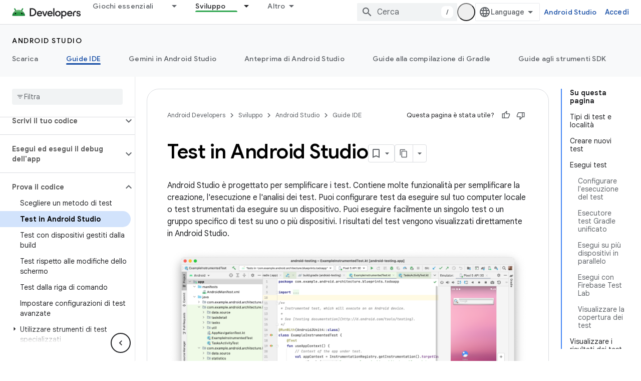

--- FILE ---
content_type: text/html; charset=utf-8
request_url: https://developer.android.com/studio/test/test-in-android-studio?authuser=2&hl=it
body_size: 39841
content:









<!doctype html>
<html 
      lang="it-x-mtfrom-en"
      dir="ltr">
  <head>
    <meta name="google-signin-client-id" content="721724668570-nbkv1cfusk7kk4eni4pjvepaus73b13t.apps.googleusercontent.com"><meta name="google-signin-scope"
          content="profile email https://www.googleapis.com/auth/developerprofiles https://www.googleapis.com/auth/developerprofiles.award https://www.googleapis.com/auth/devprofiles.full_control.firstparty"><meta property="og:site_name" content="Android Developers">
    <meta property="og:type" content="website"><meta name="theme-color" content="#34a853"><meta charset="utf-8">
    <meta content="IE=Edge" http-equiv="X-UA-Compatible">
    <meta name="viewport" content="width=device-width, initial-scale=1">
    

    <link rel="manifest" href="/_pwa/android/manifest.json"
          crossorigin="use-credentials">
    <link rel="preconnect" href="//www.gstatic.com" crossorigin>
    <link rel="preconnect" href="//fonts.gstatic.com" crossorigin>
    <link rel="preconnect" href="//fonts.googleapis.com" crossorigin>
    <link rel="preconnect" href="//apis.google.com" crossorigin>
    <link rel="preconnect" href="//www.google-analytics.com" crossorigin><link rel="stylesheet" href="//fonts.googleapis.com/css?family=Google+Sans:400,500,600,700|Google+Sans+Text:400,400italic,500,500italic,600,600italic,700,700italic|Roboto+Mono:400,500,700&display=swap">
      <link rel="stylesheet"
            href="//fonts.googleapis.com/css2?family=Material+Icons&family=Material+Symbols+Outlined&display=block"><link rel="stylesheet" href="https://www.gstatic.com/devrel-devsite/prod/v6dcfc5a6ab74baade852b535c8a876ff20ade102b870fd5f49da5da2dbf570bd/android/css/app.css">
      
        <link rel="stylesheet" href="https://www.gstatic.com/devrel-devsite/prod/v6dcfc5a6ab74baade852b535c8a876ff20ade102b870fd5f49da5da2dbf570bd/android/css/dark-theme.css" disabled>
      <link rel="shortcut icon" href="https://www.gstatic.com/devrel-devsite/prod/v6dcfc5a6ab74baade852b535c8a876ff20ade102b870fd5f49da5da2dbf570bd/android/images/favicon.svg">
    <link rel="apple-touch-icon" href="https://www.gstatic.com/devrel-devsite/prod/v6dcfc5a6ab74baade852b535c8a876ff20ade102b870fd5f49da5da2dbf570bd/android/images/touchicon-180.png"><link rel="canonical" href="https://developer.android.com/studio/test/test-in-android-studio?hl=it"><link rel="search" type="application/opensearchdescription+xml"
            title="Android Developers" href="https://developer.android.com/s/opensearch.xml?authuser=2&amp;hl=it">
      <link rel="alternate" hreflang="en"
          href="https://developer.android.com/studio/test/test-in-android-studio" /><link rel="alternate" hreflang="x-default" href="https://developer.android.com/studio/test/test-in-android-studio" /><link rel="alternate" hreflang="ar"
          href="https://developer.android.com/studio/test/test-in-android-studio?hl=ar" /><link rel="alternate" hreflang="bn"
          href="https://developer.android.com/studio/test/test-in-android-studio?hl=bn" /><link rel="alternate" hreflang="zh-Hans"
          href="https://developer.android.com/studio/test/test-in-android-studio?hl=zh-cn" /><link rel="alternate" hreflang="zh-Hant"
          href="https://developer.android.com/studio/test/test-in-android-studio?hl=zh-tw" /><link rel="alternate" hreflang="fa"
          href="https://developer.android.com/studio/test/test-in-android-studio?hl=fa" /><link rel="alternate" hreflang="fr"
          href="https://developer.android.com/studio/test/test-in-android-studio?hl=fr" /><link rel="alternate" hreflang="de"
          href="https://developer.android.com/studio/test/test-in-android-studio?hl=de" /><link rel="alternate" hreflang="he"
          href="https://developer.android.com/studio/test/test-in-android-studio?hl=he" /><link rel="alternate" hreflang="hi"
          href="https://developer.android.com/studio/test/test-in-android-studio?hl=hi" /><link rel="alternate" hreflang="id"
          href="https://developer.android.com/studio/test/test-in-android-studio?hl=id" /><link rel="alternate" hreflang="it"
          href="https://developer.android.com/studio/test/test-in-android-studio?hl=it" /><link rel="alternate" hreflang="ja"
          href="https://developer.android.com/studio/test/test-in-android-studio?hl=ja" /><link rel="alternate" hreflang="ko"
          href="https://developer.android.com/studio/test/test-in-android-studio?hl=ko" /><link rel="alternate" hreflang="pl"
          href="https://developer.android.com/studio/test/test-in-android-studio?hl=pl" /><link rel="alternate" hreflang="pt-BR"
          href="https://developer.android.com/studio/test/test-in-android-studio?hl=pt-br" /><link rel="alternate" hreflang="ru"
          href="https://developer.android.com/studio/test/test-in-android-studio?hl=ru" /><link rel="alternate" hreflang="es-419"
          href="https://developer.android.com/studio/test/test-in-android-studio?hl=es-419" /><link rel="alternate" hreflang="th"
          href="https://developer.android.com/studio/test/test-in-android-studio?hl=th" /><link rel="alternate" hreflang="tr"
          href="https://developer.android.com/studio/test/test-in-android-studio?hl=tr" /><link rel="alternate" hreflang="vi"
          href="https://developer.android.com/studio/test/test-in-android-studio?hl=vi" /><title>Test in Android Studio &nbsp;|&nbsp; Android Developers</title>

<meta property="og:title" content="Test in Android Studio &nbsp;|&nbsp; Android Developers"><meta name="description" content="Come creare, eseguire e analizzare i test con Android Studio.">
  <meta property="og:description" content="Come creare, eseguire e analizzare i test con Android Studio."><meta property="og:url" content="https://developer.android.com/studio/test/test-in-android-studio?hl=it"><meta property="og:image" content="https://developer.android.com/static/images/social/android-developers.png?authuser=2&amp;hl=it">
  <meta property="og:image:width" content="1200">
  <meta property="og:image:height" content="675"><meta property="og:locale" content="it"><meta name="twitter:card" content="summary_large_image"><script type="application/ld+json">
  {
    "@context": "https://schema.org",
    "@type": "Article",
    
    "headline": "Test in Android Studio"
  }
</script><script type="application/ld+json">
  {
    "@context": "https://schema.org",
    "@type": "BreadcrumbList",
    "itemListElement": [{
      "@type": "ListItem",
      "position": 1,
      "name": "Android Studio",
      "item": "https://developer.android.com/studio"
    },{
      "@type": "ListItem",
      "position": 2,
      "name": "Test in Android Studio",
      "item": "https://developer.android.com/studio/test/test-in-android-studio"
    }]
  }
  </script><link rel="alternate machine-translated-from" hreflang="en"
        href="https://developer.android.com/studio/test/test-in-android-studio?hl=en&amp;authuser=2">
  

  

  

  


    
      <link rel="stylesheet" href="/extras.css"></head>
  <body class="color-scheme--light"
        template="page"
        theme="android-theme"
        type="article"
        
        appearance
        
        layout="docs"
        
        
        
        
        
        display-toc
        pending>
  
    <devsite-progress type="indeterminate" id="app-progress"></devsite-progress>
  
  
    <a href="#main-content" class="skip-link button">
      
      Passa ai contenuti principali
    </a>
    <section class="devsite-wrapper">
      <devsite-cookie-notification-bar></devsite-cookie-notification-bar><devsite-header role="banner">
  
    





















<div class="devsite-header--inner" data-nosnippet>
  <div class="devsite-top-logo-row-wrapper-wrapper">
    <div class="devsite-top-logo-row-wrapper">
      <div class="devsite-top-logo-row">
        <button type="button" id="devsite-hamburger-menu"
          class="devsite-header-icon-button button-flat material-icons gc-analytics-event"
          data-category="Site-Wide Custom Events"
          data-label="Navigation menu button"
          visually-hidden
          aria-label="Apri menu">
        </button>
        
<div class="devsite-product-name-wrapper">

  <a href="/" class="devsite-site-logo-link gc-analytics-event"
   data-category="Site-Wide Custom Events" data-label="Site logo" track-type="globalNav"
   track-name="androidDevelopers" track-metadata-position="nav"
   track-metadata-eventDetail="nav">
  
  <picture>
    
    <source srcset="https://www.gstatic.com/devrel-devsite/prod/v6dcfc5a6ab74baade852b535c8a876ff20ade102b870fd5f49da5da2dbf570bd/android/images/lockup-dark-theme.png"
            media="(prefers-color-scheme: dark)"
            class="devsite-dark-theme">
    
    <img src="https://www.gstatic.com/devrel-devsite/prod/v6dcfc5a6ab74baade852b535c8a876ff20ade102b870fd5f49da5da2dbf570bd/android/images/lockup.png" class="devsite-site-logo" alt="Android Developers">
  </picture>
  
</a>



  
  
  <span class="devsite-product-name">
    <ul class="devsite-breadcrumb-list"
  >
  
  <li class="devsite-breadcrumb-item
             ">
    
    
    
      
      
    
  </li>
  
</ul>
  </span>

</div>
        <div class="devsite-top-logo-row-middle">
          <div class="devsite-header-upper-tabs">
            
              
              
  <devsite-tabs class="upper-tabs">

    <nav class="devsite-tabs-wrapper" aria-label="Schede superiori">
      
        
          <tab class="devsite-dropdown
    devsite-dropdown-full
    
    
    ">
  
    <a href="https://developer.android.com/get-started?authuser=2&amp;hl=it"
    class="devsite-tabs-content gc-analytics-event android-dropdown-tab"
      track-metadata-eventdetail="https://developer.android.com/get-started?authuser=2&amp;hl=it"
    
       track-type="nav"
       track-metadata-position="nav - giochi essenziali"
       track-metadata-module="primary nav"
       
       
         
           data-category="Site-Wide Custom Events"
         
           data-label="Tab: Giochi essenziali"
         
           track-name="giochi essenziali"
         
       >
    Giochi essenziali
  
    </a>
    
      <button
         aria-haspopup="menu"
         aria-expanded="false"
         aria-label="Menu a discesa per Giochi essenziali"
         track-type="nav"
         track-metadata-eventdetail="https://developer.android.com/get-started?authuser=2&amp;hl=it"
         track-metadata-position="nav - giochi essenziali"
         track-metadata-module="primary nav"
         
          
            data-category="Site-Wide Custom Events"
          
            data-label="Tab: Giochi essenziali"
          
            track-name="giochi essenziali"
          
        
         class="devsite-tabs-dropdown-toggle devsite-icon devsite-icon-arrow-drop-down"></button>
    
  
  <div class="devsite-tabs-dropdown" role="menu" aria-label="submenu" hidden>
    
    <div class="devsite-tabs-dropdown-content">
      
        <div class="devsite-tabs-dropdown-column
                    android-dropdown android-dropdown-primary android-dropdown-ai">
          
            <ul class="devsite-tabs-dropdown-section
                       ">
              
                <li class="devsite-nav-title" role="heading" tooltip>Creare esperienze di AI</li>
              
              
                <li class="devsite-nav-description">Crea app per Android basate sull&#39;AI con le API Gemini e altro ancora.
</li>
              
              
                <li class="devsite-nav-item">
                  <a href="https://developer.android.com/ai?authuser=2&amp;hl=it"
                    
                     track-type="nav"
                     track-metadata-eventdetail="https://developer.android.com/ai?authuser=2&amp;hl=it"
                     track-metadata-position="nav - giochi essenziali"
                     track-metadata-module="tertiary nav"
                     
                       track-metadata-module_headline="creare esperienze di ai"
                     
                     tooltip
                  
                    
                     class="button button-primary"
                    
                  >
                    
                    <div class="devsite-nav-item-title">
                      Per iniziare
                    </div>
                    
                  </a>
                </li>
              
            </ul>
          
        </div>
      
        <div class="devsite-tabs-dropdown-column
                    android-dropdown">
          
            <ul class="devsite-tabs-dropdown-section
                       android-dropdown-section-icon android-dropdown-section-icon-launch">
              
                <li class="devsite-nav-title" role="heading" tooltip>Per iniziare</li>
              
              
                <li class="devsite-nav-description">Inizia creando la tua prima app. Approfondisci l&#39;argomento con i nostri corsi di formazione o esplora lo sviluppo di app in autonomia.
</li>
              
              
                <li class="devsite-nav-item">
                  <a href="https://developer.android.com/get-started/overview?authuser=2&amp;hl=it"
                    
                     track-type="nav"
                     track-metadata-eventdetail="https://developer.android.com/get-started/overview?authuser=2&amp;hl=it"
                     track-metadata-position="nav - giochi essenziali"
                     track-metadata-module="tertiary nav"
                     
                       track-metadata-module_headline="per iniziare"
                     
                     tooltip
                  >
                    
                    <div class="devsite-nav-item-title">
                      Hello World
                    </div>
                    
                  </a>
                </li>
              
                <li class="devsite-nav-item">
                  <a href="https://developer.android.com/courses?authuser=2&amp;hl=it"
                    
                     track-type="nav"
                     track-metadata-eventdetail="https://developer.android.com/courses?authuser=2&amp;hl=it"
                     track-metadata-position="nav - giochi essenziali"
                     track-metadata-module="tertiary nav"
                     
                       track-metadata-module_headline="per iniziare"
                     
                     tooltip
                  >
                    
                    <div class="devsite-nav-item-title">
                      Corsi di formazione
                    </div>
                    
                  </a>
                </li>
              
                <li class="devsite-nav-item">
                  <a href="https://developer.android.com/get-started/codelabs?authuser=2&amp;hl=it"
                    
                     track-type="nav"
                     track-metadata-eventdetail="https://developer.android.com/get-started/codelabs?authuser=2&amp;hl=it"
                     track-metadata-position="nav - giochi essenziali"
                     track-metadata-module="tertiary nav"
                     
                       track-metadata-module_headline="per iniziare"
                     
                     tooltip
                  >
                    
                    <div class="devsite-nav-item-title">
                      Tutorial
                    </div>
                    
                  </a>
                </li>
              
                <li class="devsite-nav-item">
                  <a href="https://developer.android.com/develop/ui/compose/adopt?authuser=2&amp;hl=it"
                    
                     track-type="nav"
                     track-metadata-eventdetail="https://developer.android.com/develop/ui/compose/adopt?authuser=2&amp;hl=it"
                     track-metadata-position="nav - giochi essenziali"
                     track-metadata-module="tertiary nav"
                     
                       track-metadata-module_headline="per iniziare"
                     
                     tooltip
                  >
                    
                    <div class="devsite-nav-item-title">
                      Comporre per i team
                    </div>
                    
                  </a>
                </li>
              
                <li class="devsite-nav-item">
                  <a href="https://developer.android.com/kotlin?authuser=2&amp;hl=it"
                    
                     track-type="nav"
                     track-metadata-eventdetail="https://developer.android.com/kotlin?authuser=2&amp;hl=it"
                     track-metadata-position="nav - giochi essenziali"
                     track-metadata-module="tertiary nav"
                     
                       track-metadata-module_headline="per iniziare"
                     
                     tooltip
                  >
                    
                    <div class="devsite-nav-item-title">
                      Kotlin per Android
                    </div>
                    
                  </a>
                </li>
              
                <li class="devsite-nav-item">
                  <a href="https://play.google.com/console/about/guides/play-commerce/?authuser=2&amp;hl=it"
                    
                     track-type="nav"
                     track-metadata-eventdetail="https://play.google.com/console/about/guides/play-commerce/?authuser=2&amp;hl=it"
                     track-metadata-position="nav - giochi essenziali"
                     track-metadata-module="tertiary nav"
                     
                       track-metadata-module_headline="per iniziare"
                     
                     tooltip
                  >
                    
                    <div class="devsite-nav-item-title">
                      Monetizzazione con Google Play ↗️
                    </div>
                    
                  </a>
                </li>
              
                <li class="devsite-nav-item">
                  <a href="https://developer.android.com/developer-verification?authuser=2&amp;hl=it"
                    
                     track-type="nav"
                     track-metadata-eventdetail="https://developer.android.com/developer-verification?authuser=2&amp;hl=it"
                     track-metadata-position="nav - giochi essenziali"
                     track-metadata-module="tertiary nav"
                     
                       track-metadata-module_headline="per iniziare"
                     
                     tooltip
                  >
                    
                    <div class="devsite-nav-item-title">
                      Verifica dello sviluppatore Android
                    </div>
                    
                  </a>
                </li>
              
            </ul>
          
        </div>
      
        <div class="devsite-tabs-dropdown-column
                    android-dropdown">
          
            <ul class="devsite-tabs-dropdown-section
                       android-dropdown-section-icon android-dropdown-section-icon-multiple-screens">
              
                <li class="devsite-nav-title" role="heading" tooltip>Estendi per dispositivo</li>
              
              
                <li class="devsite-nav-description">Crea app che offrono ai tuoi utenti esperienze fluide su smartphone, tablet, smartwatch, visori e altro ancora.
</li>
              
              
                <li class="devsite-nav-item">
                  <a href="https://developer.android.com/adaptive-apps?authuser=2&amp;hl=it"
                    
                     track-type="nav"
                     track-metadata-eventdetail="https://developer.android.com/adaptive-apps?authuser=2&amp;hl=it"
                     track-metadata-position="nav - giochi essenziali"
                     track-metadata-module="tertiary nav"
                     
                       track-metadata-module_headline="estendi per dispositivo"
                     
                     tooltip
                  >
                    
                    <div class="devsite-nav-item-title">
                      App adattive
                    </div>
                    
                  </a>
                </li>
              
                <li class="devsite-nav-item">
                  <a href="https://developer.android.com/xr?authuser=2&amp;hl=it"
                    
                     track-type="nav"
                     track-metadata-eventdetail="https://developer.android.com/xr?authuser=2&amp;hl=it"
                     track-metadata-position="nav - giochi essenziali"
                     track-metadata-module="tertiary nav"
                     
                       track-metadata-module_headline="estendi per dispositivo"
                     
                     tooltip
                  >
                    
                    <div class="devsite-nav-item-title">
                      Android XR
                    </div>
                    
                  </a>
                </li>
              
                <li class="devsite-nav-item">
                  <a href="https://developer.android.com/wear?authuser=2&amp;hl=it"
                    
                     track-type="nav"
                     track-metadata-eventdetail="https://developer.android.com/wear?authuser=2&amp;hl=it"
                     track-metadata-position="nav - giochi essenziali"
                     track-metadata-module="tertiary nav"
                     
                       track-metadata-module_headline="estendi per dispositivo"
                     
                     tooltip
                  >
                    
                    <div class="devsite-nav-item-title">
                      Wear OS
                    </div>
                    
                  </a>
                </li>
              
                <li class="devsite-nav-item">
                  <a href="https://developer.android.com/cars?authuser=2&amp;hl=it"
                    
                     track-type="nav"
                     track-metadata-eventdetail="https://developer.android.com/cars?authuser=2&amp;hl=it"
                     track-metadata-position="nav - giochi essenziali"
                     track-metadata-module="tertiary nav"
                     
                       track-metadata-module_headline="estendi per dispositivo"
                     
                     tooltip
                  >
                    
                    <div class="devsite-nav-item-title">
                      Android for Cars
                    </div>
                    
                  </a>
                </li>
              
                <li class="devsite-nav-item">
                  <a href="https://developer.android.com/tv?authuser=2&amp;hl=it"
                    
                     track-type="nav"
                     track-metadata-eventdetail="https://developer.android.com/tv?authuser=2&amp;hl=it"
                     track-metadata-position="nav - giochi essenziali"
                     track-metadata-module="tertiary nav"
                     
                       track-metadata-module_headline="estendi per dispositivo"
                     
                     tooltip
                  >
                    
                    <div class="devsite-nav-item-title">
                      Android TV
                    </div>
                    
                  </a>
                </li>
              
                <li class="devsite-nav-item">
                  <a href="https://developer.android.com/chrome-os?authuser=2&amp;hl=it"
                    
                     track-type="nav"
                     track-metadata-eventdetail="https://developer.android.com/chrome-os?authuser=2&amp;hl=it"
                     track-metadata-position="nav - giochi essenziali"
                     track-metadata-module="tertiary nav"
                     
                       track-metadata-module_headline="estendi per dispositivo"
                     
                     tooltip
                  >
                    
                    <div class="devsite-nav-item-title">
                      ChromeOS
                    </div>
                    
                  </a>
                </li>
              
            </ul>
          
        </div>
      
        <div class="devsite-tabs-dropdown-column
                    android-dropdown">
          
            <ul class="devsite-tabs-dropdown-section
                       android-dropdown-section-icon android-dropdown-section-icon-platform">
              
                <li class="devsite-nav-title" role="heading" tooltip>Crea in base alla categoria</li>
              
              
                <li class="devsite-nav-description">Scopri come creare per il tuo caso d&#39;uso seguendo le indicazioni prescrittive e basate su opinioni di Google.
</li>
              
              
                <li class="devsite-nav-item">
                  <a href="https://developer.android.com/games?authuser=2&amp;hl=it"
                    
                     track-type="nav"
                     track-metadata-eventdetail="https://developer.android.com/games?authuser=2&amp;hl=it"
                     track-metadata-position="nav - giochi essenziali"
                     track-metadata-module="tertiary nav"
                     
                       track-metadata-module_headline="crea in base alla categoria"
                     
                     tooltip
                  >
                    
                    <div class="devsite-nav-item-title">
                      Giochi
                    </div>
                    
                  </a>
                </li>
              
                <li class="devsite-nav-item">
                  <a href="https://developer.android.com/media?authuser=2&amp;hl=it"
                    
                     track-type="nav"
                     track-metadata-eventdetail="https://developer.android.com/media?authuser=2&amp;hl=it"
                     track-metadata-position="nav - giochi essenziali"
                     track-metadata-module="tertiary nav"
                     
                       track-metadata-module_headline="crea in base alla categoria"
                     
                     tooltip
                  >
                    
                    <div class="devsite-nav-item-title">
                      Fotocamera e contenuti multimediali
                    </div>
                    
                  </a>
                </li>
              
                <li class="devsite-nav-item">
                  <a href="https://developer.android.com/social-and-messaging?authuser=2&amp;hl=it"
                    
                     track-type="nav"
                     track-metadata-eventdetail="https://developer.android.com/social-and-messaging?authuser=2&amp;hl=it"
                     track-metadata-position="nav - giochi essenziali"
                     track-metadata-module="tertiary nav"
                     
                       track-metadata-module_headline="crea in base alla categoria"
                     
                     tooltip
                  >
                    
                    <div class="devsite-nav-item-title">
                      Social e messaggistica
                    </div>
                    
                  </a>
                </li>
              
                <li class="devsite-nav-item">
                  <a href="https://developer.android.com/health-and-fitness?authuser=2&amp;hl=it"
                    
                     track-type="nav"
                     track-metadata-eventdetail="https://developer.android.com/health-and-fitness?authuser=2&amp;hl=it"
                     track-metadata-position="nav - giochi essenziali"
                     track-metadata-module="tertiary nav"
                     
                       track-metadata-module_headline="crea in base alla categoria"
                     
                     tooltip
                  >
                    
                    <div class="devsite-nav-item-title">
                      Salute e fitness
                    </div>
                    
                  </a>
                </li>
              
                <li class="devsite-nav-item">
                  <a href="https://developer.android.com/productivity?authuser=2&amp;hl=it"
                    
                     track-type="nav"
                     track-metadata-eventdetail="https://developer.android.com/productivity?authuser=2&amp;hl=it"
                     track-metadata-position="nav - giochi essenziali"
                     track-metadata-module="tertiary nav"
                     
                       track-metadata-module_headline="crea in base alla categoria"
                     
                     tooltip
                  >
                    
                    <div class="devsite-nav-item-title">
                      Produttività
                    </div>
                    
                  </a>
                </li>
              
                <li class="devsite-nav-item">
                  <a href="https://developer.android.com/work/overview?authuser=2&amp;hl=it"
                    
                     track-type="nav"
                     track-metadata-eventdetail="https://developer.android.com/work/overview?authuser=2&amp;hl=it"
                     track-metadata-position="nav - giochi essenziali"
                     track-metadata-module="tertiary nav"
                     
                       track-metadata-module_headline="crea in base alla categoria"
                     
                     tooltip
                  >
                    
                    <div class="devsite-nav-item-title">
                      App aziendali
                    </div>
                    
                  </a>
                </li>
              
            </ul>
          
        </div>
      
        <div class="devsite-tabs-dropdown-column
                    android-dropdown">
          
            <ul class="devsite-tabs-dropdown-section
                       android-dropdown-section-icon android-dropdown-section-icon-stars">
              
                <li class="devsite-nav-title" role="heading" tooltip>Procurati quelli più recenti</li>
              
              
                <li class="devsite-nav-description">Rimani al corrente delle ultime uscite durante l&#39;anno, partecipa ai nostri programmi di anteprima e inviaci il tuo feedback.
</li>
              
              
                <li class="devsite-nav-item">
                  <a href="https://developer.android.com/latest-updates?authuser=2&amp;hl=it"
                    
                     track-type="nav"
                     track-metadata-eventdetail="https://developer.android.com/latest-updates?authuser=2&amp;hl=it"
                     track-metadata-position="nav - giochi essenziali"
                     track-metadata-module="tertiary nav"
                     
                       track-metadata-module_headline="procurati quelli più recenti"
                     
                     tooltip
                  >
                    
                    <div class="devsite-nav-item-title">
                      Aggiornamenti più recenti
                    </div>
                    
                  </a>
                </li>
              
                <li class="devsite-nav-item">
                  <a href="https://developer.android.com/latest-updates/experimental?authuser=2&amp;hl=it"
                    
                     track-type="nav"
                     track-metadata-eventdetail="https://developer.android.com/latest-updates/experimental?authuser=2&amp;hl=it"
                     track-metadata-position="nav - giochi essenziali"
                     track-metadata-module="tertiary nav"
                     
                       track-metadata-module_headline="procurati quelli più recenti"
                     
                     tooltip
                  >
                    
                    <div class="devsite-nav-item-title">
                      Aggiornamenti sperimentali
                    </div>
                    
                  </a>
                </li>
              
                <li class="devsite-nav-item">
                  <a href="https://developer.android.com/studio/preview?authuser=2&amp;hl=it"
                    
                     track-type="nav"
                     track-metadata-eventdetail="https://developer.android.com/studio/preview?authuser=2&amp;hl=it"
                     track-metadata-position="nav - giochi essenziali"
                     track-metadata-module="tertiary nav"
                     
                       track-metadata-module_headline="procurati quelli più recenti"
                     
                     tooltip
                  >
                    
                    <div class="devsite-nav-item-title">
                      Anteprima di Android Studio
                    </div>
                    
                  </a>
                </li>
              
                <li class="devsite-nav-item">
                  <a href="https://developer.android.com/jetpack/androidx/versions?authuser=2&amp;hl=it"
                    
                     track-type="nav"
                     track-metadata-eventdetail="https://developer.android.com/jetpack/androidx/versions?authuser=2&amp;hl=it"
                     track-metadata-position="nav - giochi essenziali"
                     track-metadata-module="tertiary nav"
                     
                       track-metadata-module_headline="procurati quelli più recenti"
                     
                     tooltip
                  >
                    
                    <div class="devsite-nav-item-title">
                      Librerie Jetpack e Compose
                    </div>
                    
                  </a>
                </li>
              
                <li class="devsite-nav-item">
                  <a href="https://developer.android.com/training/wearables/versions/latest?authuser=2&amp;hl=it"
                    
                     track-type="nav"
                     track-metadata-eventdetail="https://developer.android.com/training/wearables/versions/latest?authuser=2&amp;hl=it"
                     track-metadata-position="nav - giochi essenziali"
                     track-metadata-module="tertiary nav"
                     
                       track-metadata-module_headline="procurati quelli più recenti"
                     
                     tooltip
                  >
                    
                    <div class="devsite-nav-item-title">
                      Release per Wear OS
                    </div>
                    
                  </a>
                </li>
              
                <li class="devsite-nav-item">
                  <a href="https://developer.android.com/design-for-safety/privacy-sandbox?authuser=2&amp;hl=it"
                    
                     track-type="nav"
                     track-metadata-eventdetail="https://developer.android.com/design-for-safety/privacy-sandbox?authuser=2&amp;hl=it"
                     track-metadata-position="nav - giochi essenziali"
                     track-metadata-module="tertiary nav"
                     
                       track-metadata-module_headline="procurati quelli più recenti"
                     
                     tooltip
                  >
                    
                    <div class="devsite-nav-item-title">
                      Privacy Sandbox ↗️
                    </div>
                    
                  </a>
                </li>
              
            </ul>
          
        </div>
      
    </div>
  </div>
</tab>
        
      
        
          <tab class="devsite-dropdown
    devsite-dropdown-full
    
    
    ">
  
    <a href="https://developer.android.com/design?authuser=2&amp;hl=it"
    class="devsite-tabs-content gc-analytics-event android-dropdown-tab"
      track-metadata-eventdetail="https://developer.android.com/design?authuser=2&amp;hl=it"
    
       track-type="nav"
       track-metadata-position="nav - progettazione e pianificazione"
       track-metadata-module="primary nav"
       
       
         
           data-category="Site-Wide Custom Events"
         
           data-label="Tab: Progettazione e pianificazione"
         
           track-name="progettazione e pianificazione"
         
       >
    Progettazione e pianificazione
  
    </a>
    
      <button
         aria-haspopup="menu"
         aria-expanded="false"
         aria-label="Menu a discesa per Progettazione e pianificazione"
         track-type="nav"
         track-metadata-eventdetail="https://developer.android.com/design?authuser=2&amp;hl=it"
         track-metadata-position="nav - progettazione e pianificazione"
         track-metadata-module="primary nav"
         
          
            data-category="Site-Wide Custom Events"
          
            data-label="Tab: Progettazione e pianificazione"
          
            track-name="progettazione e pianificazione"
          
        
         class="devsite-tabs-dropdown-toggle devsite-icon devsite-icon-arrow-drop-down"></button>
    
  
  <div class="devsite-tabs-dropdown" role="menu" aria-label="submenu" hidden>
    
    <div class="devsite-tabs-dropdown-content">
      
        <div class="devsite-tabs-dropdown-column
                    android-dropdown android-dropdown-primary android-dropdown-mad">
          
            <ul class="devsite-tabs-dropdown-section
                       ">
              
                <li class="devsite-nav-title" role="heading" tooltip>Esperienze eccellenti</li>
              
              
                <li class="devsite-nav-description">Crea le migliori esperienze per i tuoi utenti migliori.
</li>
              
              
                <li class="devsite-nav-item">
                  <a href="https://developer.android.com/quality/excellent?authuser=2&amp;hl=it"
                    
                     track-type="nav"
                     track-metadata-eventdetail="https://developer.android.com/quality/excellent?authuser=2&amp;hl=it"
                     track-metadata-position="nav - progettazione e pianificazione"
                     track-metadata-module="tertiary nav"
                     
                       track-metadata-module_headline="esperienze eccellenti"
                     
                     tooltip
                  
                    
                     class="button button-primary"
                    
                  >
                    
                    <div class="devsite-nav-item-title">
                      Scopri di più
                    </div>
                    
                  </a>
                </li>
              
            </ul>
          
        </div>
      
        <div class="devsite-tabs-dropdown-column
                    android-dropdown">
          
            <ul class="devsite-tabs-dropdown-section
                       android-dropdown-section-icon android-dropdown-section-icon-layout">
              
                <li class="devsite-nav-title" role="heading" tooltip>UI Design</li>
              
              
                <li class="devsite-nav-description">Progetta un&#39;interfaccia utente accattivante utilizzando le best practice di Android.</li>
              
              
                <li class="devsite-nav-item">
                  <a href="https://developer.android.com/design/ui?authuser=2&amp;hl=it"
                    
                     track-type="nav"
                     track-metadata-eventdetail="https://developer.android.com/design/ui?authuser=2&amp;hl=it"
                     track-metadata-position="nav - progettazione e pianificazione"
                     track-metadata-module="tertiary nav"
                     
                       track-metadata-module_headline="ui design"
                     
                     tooltip
                  >
                    
                    <div class="devsite-nav-item-title">
                      Design per Android
                    </div>
                    
                  </a>
                </li>
              
                <li class="devsite-nav-item">
                  <a href="https://developer.android.com/design/ui/mobile?authuser=2&amp;hl=it"
                    
                     track-type="nav"
                     track-metadata-eventdetail="https://developer.android.com/design/ui/mobile?authuser=2&amp;hl=it"
                     track-metadata-position="nav - progettazione e pianificazione"
                     track-metadata-module="tertiary nav"
                     
                       track-metadata-module_headline="ui design"
                     
                     tooltip
                  >
                    
                    <div class="devsite-nav-item-title">
                      Cellulare
                    </div>
                    
                  </a>
                </li>
              
                <li class="devsite-nav-item">
                  <a href="https://developer.android.com/design/ui/large-screens?authuser=2&amp;hl=it"
                    
                     track-type="nav"
                     track-metadata-eventdetail="https://developer.android.com/design/ui/large-screens?authuser=2&amp;hl=it"
                     track-metadata-position="nav - progettazione e pianificazione"
                     track-metadata-module="tertiary nav"
                     
                       track-metadata-module_headline="ui design"
                     
                     tooltip
                  >
                    
                    <div class="devsite-nav-item-title">
                      UI adattiva
                    </div>
                    
                  </a>
                </li>
              
                <li class="devsite-nav-item">
                  <a href="https://developer.android.com/design/ui/xr?authuser=2&amp;hl=it"
                    
                     track-type="nav"
                     track-metadata-eventdetail="https://developer.android.com/design/ui/xr?authuser=2&amp;hl=it"
                     track-metadata-position="nav - progettazione e pianificazione"
                     track-metadata-module="tertiary nav"
                     
                       track-metadata-module_headline="ui design"
                     
                     tooltip
                  >
                    
                    <div class="devsite-nav-item-title">
                      Visori XR e occhiali XR
                    </div>
                    
                  </a>
                </li>
              
                <li class="devsite-nav-item">
                  <a href="https://developer.android.com/design/ui/ai-glasses?authuser=2&amp;hl=it"
                    
                     track-type="nav"
                     track-metadata-eventdetail="https://developer.android.com/design/ui/ai-glasses?authuser=2&amp;hl=it"
                     track-metadata-position="nav - progettazione e pianificazione"
                     track-metadata-module="tertiary nav"
                     
                       track-metadata-module_headline="ui design"
                     
                     tooltip
                  >
                    
                    <div class="devsite-nav-item-title">
                      Occhiali AI
                    </div>
                    
                  </a>
                </li>
              
                <li class="devsite-nav-item">
                  <a href="https://developer.android.com/design/ui/widget?authuser=2&amp;hl=it"
                    
                     track-type="nav"
                     track-metadata-eventdetail="https://developer.android.com/design/ui/widget?authuser=2&amp;hl=it"
                     track-metadata-position="nav - progettazione e pianificazione"
                     track-metadata-module="tertiary nav"
                     
                       track-metadata-module_headline="ui design"
                     
                     tooltip
                  >
                    
                    <div class="devsite-nav-item-title">
                      Widget
                    </div>
                    
                  </a>
                </li>
              
                <li class="devsite-nav-item">
                  <a href="https://developer.android.com/design/ui/wear?authuser=2&amp;hl=it"
                    
                     track-type="nav"
                     track-metadata-eventdetail="https://developer.android.com/design/ui/wear?authuser=2&amp;hl=it"
                     track-metadata-position="nav - progettazione e pianificazione"
                     track-metadata-module="tertiary nav"
                     
                       track-metadata-module_headline="ui design"
                     
                     tooltip
                  >
                    
                    <div class="devsite-nav-item-title">
                      Wear OS
                    </div>
                    
                  </a>
                </li>
              
                <li class="devsite-nav-item">
                  <a href="https://developer.android.com/design/ui/tv?authuser=2&amp;hl=it"
                    
                     track-type="nav"
                     track-metadata-eventdetail="https://developer.android.com/design/ui/tv?authuser=2&amp;hl=it"
                     track-metadata-position="nav - progettazione e pianificazione"
                     track-metadata-module="tertiary nav"
                     
                       track-metadata-module_headline="ui design"
                     
                     tooltip
                  >
                    
                    <div class="devsite-nav-item-title">
                      Android TV
                    </div>
                    
                  </a>
                </li>
              
                <li class="devsite-nav-item">
                  <a href="https://developer.android.com/design/ui/cars?authuser=2&amp;hl=it"
                    
                     track-type="nav"
                     track-metadata-eventdetail="https://developer.android.com/design/ui/cars?authuser=2&amp;hl=it"
                     track-metadata-position="nav - progettazione e pianificazione"
                     track-metadata-module="tertiary nav"
                     
                       track-metadata-module_headline="ui design"
                     
                     tooltip
                  >
                    
                    <div class="devsite-nav-item-title">
                      Android for Cars
                    </div>
                    
                  </a>
                </li>
              
            </ul>
          
        </div>
      
        <div class="devsite-tabs-dropdown-column
                    android-dropdown">
          
            <ul class="devsite-tabs-dropdown-section
                       android-dropdown-section-icon android-dropdown-section-icon-design">
              
                <li class="devsite-nav-title" role="heading" tooltip>Architettura</li>
              
              
                <li class="devsite-nav-description">Progettare logiche e servizi per app robusti, testabili e gestibili.</li>
              
              
                <li class="devsite-nav-item">
                  <a href="https://developer.android.com/topic/architecture/intro?authuser=2&amp;hl=it"
                    
                     track-type="nav"
                     track-metadata-eventdetail="https://developer.android.com/topic/architecture/intro?authuser=2&amp;hl=it"
                     track-metadata-position="nav - progettazione e pianificazione"
                     track-metadata-module="tertiary nav"
                     
                       track-metadata-module_headline="architettura"
                     
                     tooltip
                  >
                    
                    <div class="devsite-nav-item-title">
                      Presentazione
                    </div>
                    
                  </a>
                </li>
              
                <li class="devsite-nav-item">
                  <a href="https://developer.android.com/topic/libraries/view-binding?authuser=2&amp;hl=it"
                    
                     track-type="nav"
                     track-metadata-eventdetail="https://developer.android.com/topic/libraries/view-binding?authuser=2&amp;hl=it"
                     track-metadata-position="nav - progettazione e pianificazione"
                     track-metadata-module="tertiary nav"
                     
                       track-metadata-module_headline="architettura"
                     
                     tooltip
                  >
                    
                    <div class="devsite-nav-item-title">
                      Librerie
                    </div>
                    
                  </a>
                </li>
              
                <li class="devsite-nav-item">
                  <a href="https://developer.android.com/guide/navigation/navigation-principles?authuser=2&amp;hl=it"
                    
                     track-type="nav"
                     track-metadata-eventdetail="https://developer.android.com/guide/navigation/navigation-principles?authuser=2&amp;hl=it"
                     track-metadata-position="nav - progettazione e pianificazione"
                     track-metadata-module="tertiary nav"
                     
                       track-metadata-module_headline="architettura"
                     
                     tooltip
                  >
                    
                    <div class="devsite-nav-item-title">
                      Navigation
                    </div>
                    
                  </a>
                </li>
              
                <li class="devsite-nav-item">
                  <a href="https://developer.android.com/topic/modularization?authuser=2&amp;hl=it"
                    
                     track-type="nav"
                     track-metadata-eventdetail="https://developer.android.com/topic/modularization?authuser=2&amp;hl=it"
                     track-metadata-position="nav - progettazione e pianificazione"
                     track-metadata-module="tertiary nav"
                     
                       track-metadata-module_headline="architettura"
                     
                     tooltip
                  >
                    
                    <div class="devsite-nav-item-title">
                      Modularizzazione
                    </div>
                    
                  </a>
                </li>
              
                <li class="devsite-nav-item">
                  <a href="https://developer.android.com/training/testing/fundamentals?authuser=2&amp;hl=it"
                    
                     track-type="nav"
                     track-metadata-eventdetail="https://developer.android.com/training/testing/fundamentals?authuser=2&amp;hl=it"
                     track-metadata-position="nav - progettazione e pianificazione"
                     track-metadata-module="tertiary nav"
                     
                       track-metadata-module_headline="architettura"
                     
                     tooltip
                  >
                    
                    <div class="devsite-nav-item-title">
                      Test
                    </div>
                    
                  </a>
                </li>
              
                <li class="devsite-nav-item">
                  <a href="https://developer.android.com/kotlin/multiplatform?authuser=2&amp;hl=it"
                    
                     track-type="nav"
                     track-metadata-eventdetail="https://developer.android.com/kotlin/multiplatform?authuser=2&amp;hl=it"
                     track-metadata-position="nav - progettazione e pianificazione"
                     track-metadata-module="tertiary nav"
                     
                       track-metadata-module_headline="architettura"
                     
                     tooltip
                  >
                    
                    <div class="devsite-nav-item-title">
                      Kotlin Multiplatform
                    </div>
                    
                  </a>
                </li>
              
            </ul>
          
        </div>
      
        <div class="devsite-tabs-dropdown-column
                    android-dropdown">
          
            <ul class="devsite-tabs-dropdown-section
                       android-dropdown-section-icon android-dropdown-section-icon-vitals">
              
                <li class="devsite-nav-title" role="heading" tooltip>Qualità</li>
              
              
                <li class="devsite-nav-description">Pianifica la qualità delle app e allineati alle linee guida del Play Store.</li>
              
              
                <li class="devsite-nav-item">
                  <a href="https://developer.android.com/quality?authuser=2&amp;hl=it"
                    
                     track-type="nav"
                     track-metadata-eventdetail="https://developer.android.com/quality?authuser=2&amp;hl=it"
                     track-metadata-position="nav - progettazione e pianificazione"
                     track-metadata-module="tertiary nav"
                     
                       track-metadata-module_headline="qualità"
                     
                     tooltip
                  >
                    
                    <div class="devsite-nav-item-title">
                      Panoramica
                    </div>
                    
                  </a>
                </li>
              
                <li class="devsite-nav-item">
                  <a href="https://developer.android.com/quality/core-value?authuser=2&amp;hl=it"
                    
                     track-type="nav"
                     track-metadata-eventdetail="https://developer.android.com/quality/core-value?authuser=2&amp;hl=it"
                     track-metadata-position="nav - progettazione e pianificazione"
                     track-metadata-module="tertiary nav"
                     
                       track-metadata-module_headline="qualità"
                     
                     tooltip
                  >
                    
                    <div class="devsite-nav-item-title">
                      Valore fondamentale
                    </div>
                    
                  </a>
                </li>
              
                <li class="devsite-nav-item">
                  <a href="https://developer.android.com/quality/user-experience?authuser=2&amp;hl=it"
                    
                     track-type="nav"
                     track-metadata-eventdetail="https://developer.android.com/quality/user-experience?authuser=2&amp;hl=it"
                     track-metadata-position="nav - progettazione e pianificazione"
                     track-metadata-module="tertiary nav"
                     
                       track-metadata-module_headline="qualità"
                     
                     tooltip
                  >
                    
                    <div class="devsite-nav-item-title">
                      Esperienza utente
                    </div>
                    
                  </a>
                </li>
              
                <li class="devsite-nav-item">
                  <a href="https://developer.android.com/guide/topics/ui/accessibility?authuser=2&amp;hl=it"
                    
                     track-type="nav"
                     track-metadata-eventdetail="https://developer.android.com/guide/topics/ui/accessibility?authuser=2&amp;hl=it"
                     track-metadata-position="nav - progettazione e pianificazione"
                     track-metadata-module="tertiary nav"
                     
                       track-metadata-module_headline="qualità"
                     
                     tooltip
                  >
                    
                    <div class="devsite-nav-item-title">
                      Accessibilità
                    </div>
                    
                  </a>
                </li>
              
                <li class="devsite-nav-item">
                  <a href="https://developer.android.com/quality/technical?authuser=2&amp;hl=it"
                    
                     track-type="nav"
                     track-metadata-eventdetail="https://developer.android.com/quality/technical?authuser=2&amp;hl=it"
                     track-metadata-position="nav - progettazione e pianificazione"
                     track-metadata-module="tertiary nav"
                     
                       track-metadata-module_headline="qualità"
                     
                     tooltip
                  >
                    
                    <div class="devsite-nav-item-title">
                      Qualità tecnica
                    </div>
                    
                  </a>
                </li>
              
                <li class="devsite-nav-item">
                  <a href="https://developer.android.com/quality/excellent?authuser=2&amp;hl=it"
                    
                     track-type="nav"
                     track-metadata-eventdetail="https://developer.android.com/quality/excellent?authuser=2&amp;hl=it"
                     track-metadata-position="nav - progettazione e pianificazione"
                     track-metadata-module="tertiary nav"
                     
                       track-metadata-module_headline="qualità"
                     
                     tooltip
                  >
                    
                    <div class="devsite-nav-item-title">
                      Esperienze eccellenti
                    </div>
                    
                  </a>
                </li>
              
            </ul>
          
        </div>
      
        <div class="devsite-tabs-dropdown-column
                    android-dropdown">
          
            <ul class="devsite-tabs-dropdown-section
                       android-dropdown-section-icon android-dropdown-section-icon-security-2">
              
                <li class="devsite-nav-title" role="heading" tooltip>Sicurezza</li>
              
              
                <li class="devsite-nav-description">Proteggi gli utenti dalle minacce e garantisci un&#39;esperienza Android sicura.</li>
              
              
                <li class="devsite-nav-item">
                  <a href="https://developer.android.com/security?authuser=2&amp;hl=it"
                    
                     track-type="nav"
                     track-metadata-eventdetail="https://developer.android.com/security?authuser=2&amp;hl=it"
                     track-metadata-position="nav - progettazione e pianificazione"
                     track-metadata-module="tertiary nav"
                     
                       track-metadata-module_headline="sicurezza"
                     
                     tooltip
                  >
                    
                    <div class="devsite-nav-item-title">
                      Panoramica
                    </div>
                    
                  </a>
                </li>
              
                <li class="devsite-nav-item">
                  <a href="https://developer.android.com/privacy?authuser=2&amp;hl=it"
                    
                     track-type="nav"
                     track-metadata-eventdetail="https://developer.android.com/privacy?authuser=2&amp;hl=it"
                     track-metadata-position="nav - progettazione e pianificazione"
                     track-metadata-module="tertiary nav"
                     
                       track-metadata-module_headline="sicurezza"
                     
                     tooltip
                  >
                    
                    <div class="devsite-nav-item-title">
                      Privacy
                    </div>
                    
                  </a>
                </li>
              
                <li class="devsite-nav-item">
                  <a href="https://developer.android.com/privacy?authuser=2&amp;hl=it#app-permissions"
                    
                     track-type="nav"
                     track-metadata-eventdetail="https://developer.android.com/privacy?authuser=2&amp;hl=it#app-permissions"
                     track-metadata-position="nav - progettazione e pianificazione"
                     track-metadata-module="tertiary nav"
                     
                       track-metadata-module_headline="sicurezza"
                     
                     tooltip
                  >
                    
                    <div class="devsite-nav-item-title">
                      Autorizzazioni
                    </div>
                    
                  </a>
                </li>
              
                <li class="devsite-nav-item">
                  <a href="https://developer.android.com/identity?authuser=2&amp;hl=it"
                    
                     track-type="nav"
                     track-metadata-eventdetail="https://developer.android.com/identity?authuser=2&amp;hl=it"
                     track-metadata-position="nav - progettazione e pianificazione"
                     track-metadata-module="tertiary nav"
                     
                       track-metadata-module_headline="sicurezza"
                     
                     tooltip
                  >
                    
                    <div class="devsite-nav-item-title">
                      Identità
                    </div>
                    
                  </a>
                </li>
              
                <li class="devsite-nav-item">
                  <a href="https://developer.android.com/security/fraud-prevention?authuser=2&amp;hl=it"
                    
                     track-type="nav"
                     track-metadata-eventdetail="https://developer.android.com/security/fraud-prevention?authuser=2&amp;hl=it"
                     track-metadata-position="nav - progettazione e pianificazione"
                     track-metadata-module="tertiary nav"
                     
                       track-metadata-module_headline="sicurezza"
                     
                     tooltip
                  >
                    
                    <div class="devsite-nav-item-title">
                      Prevenzione delle frodi
                    </div>
                    
                  </a>
                </li>
              
            </ul>
          
        </div>
      
    </div>
  </div>
</tab>
        
      
        
          <tab class="devsite-dropdown
    devsite-dropdown-full
    devsite-active
    
    ">
  
    <a href="https://developer.android.com/develop?authuser=2&amp;hl=it"
    class="devsite-tabs-content gc-analytics-event android-dropdown-tab"
      track-metadata-eventdetail="https://developer.android.com/develop?authuser=2&amp;hl=it"
    
       track-type="nav"
       track-metadata-position="nav - sviluppo"
       track-metadata-module="primary nav"
       aria-label="Sviluppo, selected" 
       
         
           data-category="Site-Wide Custom Events"
         
           data-label="Tab: Sviluppo"
         
           track-name="sviluppo"
         
       >
    Sviluppo
  
    </a>
    
      <button
         aria-haspopup="menu"
         aria-expanded="false"
         aria-label="Menu a discesa per Sviluppo"
         track-type="nav"
         track-metadata-eventdetail="https://developer.android.com/develop?authuser=2&amp;hl=it"
         track-metadata-position="nav - sviluppo"
         track-metadata-module="primary nav"
         
          
            data-category="Site-Wide Custom Events"
          
            data-label="Tab: Sviluppo"
          
            track-name="sviluppo"
          
        
         class="devsite-tabs-dropdown-toggle devsite-icon devsite-icon-arrow-drop-down"></button>
    
  
  <div class="devsite-tabs-dropdown" role="menu" aria-label="submenu" hidden>
    
    <div class="devsite-tabs-dropdown-content">
      
        <div class="devsite-tabs-dropdown-column
                    android-dropdown android-dropdown-primary android-dropdown-studio">
          
            <ul class="devsite-tabs-dropdown-section
                       ">
              
                <li class="devsite-nav-title" role="heading" tooltip>Gemini in Android Studio</li>
              
              
                <li class="devsite-nav-description">Il tuo assistente per lo sviluppo di app di AI per Android.
</li>
              
              
                <li class="devsite-nav-item">
                  <a href="https://developer.android.com/gemini-in-android?authuser=2&amp;hl=it"
                    
                     track-type="nav"
                     track-metadata-eventdetail="https://developer.android.com/gemini-in-android?authuser=2&amp;hl=it"
                     track-metadata-position="nav - sviluppo"
                     track-metadata-module="tertiary nav"
                     
                       track-metadata-module_headline="gemini in android studio"
                     
                     tooltip
                  
                    
                     class="button button-primary"
                    
                  >
                    
                    <div class="devsite-nav-item-title">
                      Scopri di più
                    </div>
                    
                  </a>
                </li>
              
                <li class="devsite-nav-item">
                  <a href="https://developer.android.com/studio?authuser=2&amp;hl=it"
                    
                     track-type="nav"
                     track-metadata-eventdetail="https://developer.android.com/studio?authuser=2&amp;hl=it"
                     track-metadata-position="nav - sviluppo"
                     track-metadata-module="tertiary nav"
                     
                       track-metadata-module_headline="gemini in android studio"
                     
                     tooltip
                  
                    
                     class="button button-white"
                    
                  >
                    
                    <div class="devsite-nav-item-title">
                      Scarica Android Studio
                    </div>
                    
                  </a>
                </li>
              
            </ul>
          
        </div>
      
        <div class="devsite-tabs-dropdown-column
                    android-dropdown">
          
            <ul class="devsite-tabs-dropdown-section
                       android-dropdown-section-icon android-dropdown-section-icon-flag">
              
                <li class="devsite-nav-title" role="heading" tooltip>Aree principali</li>
              
              
                <li class="devsite-nav-description">Scarica gli esempi e la documentazione per le funzionalità di cui hai bisogno.</li>
              
              
                <li class="devsite-nav-item">
                  <a href="https://developer.android.com/samples?authuser=2&amp;hl=it"
                    
                     track-type="nav"
                     track-metadata-eventdetail="https://developer.android.com/samples?authuser=2&amp;hl=it"
                     track-metadata-position="nav - sviluppo"
                     track-metadata-module="tertiary nav"
                     
                       track-metadata-module_headline="aree principali"
                     
                     tooltip
                  >
                    
                    <div class="devsite-nav-item-title">
                      Esempi
                    </div>
                    
                  </a>
                </li>
              
                <li class="devsite-nav-item">
                  <a href="https://developer.android.com/develop/ui?authuser=2&amp;hl=it"
                    
                     track-type="nav"
                     track-metadata-eventdetail="https://developer.android.com/develop/ui?authuser=2&amp;hl=it"
                     track-metadata-position="nav - sviluppo"
                     track-metadata-module="tertiary nav"
                     
                       track-metadata-module_headline="aree principali"
                     
                     tooltip
                  >
                    
                    <div class="devsite-nav-item-title">
                      Interfacce utente
                    </div>
                    
                  </a>
                </li>
              
                <li class="devsite-nav-item">
                  <a href="https://developer.android.com/develop/background-work?authuser=2&amp;hl=it"
                    
                     track-type="nav"
                     track-metadata-eventdetail="https://developer.android.com/develop/background-work?authuser=2&amp;hl=it"
                     track-metadata-position="nav - sviluppo"
                     track-metadata-module="tertiary nav"
                     
                       track-metadata-module_headline="aree principali"
                     
                     tooltip
                  >
                    
                    <div class="devsite-nav-item-title">
                      Lavoro in background
                    </div>
                    
                  </a>
                </li>
              
                <li class="devsite-nav-item">
                  <a href="https://developer.android.com/guide/topics/data?authuser=2&amp;hl=it"
                    
                     track-type="nav"
                     track-metadata-eventdetail="https://developer.android.com/guide/topics/data?authuser=2&amp;hl=it"
                     track-metadata-position="nav - sviluppo"
                     track-metadata-module="tertiary nav"
                     
                       track-metadata-module_headline="aree principali"
                     
                     tooltip
                  >
                    
                    <div class="devsite-nav-item-title">
                      Dati e file
                    </div>
                    
                  </a>
                </li>
              
                <li class="devsite-nav-item">
                  <a href="https://developer.android.com/develop/connectivity?authuser=2&amp;hl=it"
                    
                     track-type="nav"
                     track-metadata-eventdetail="https://developer.android.com/develop/connectivity?authuser=2&amp;hl=it"
                     track-metadata-position="nav - sviluppo"
                     track-metadata-module="tertiary nav"
                     
                       track-metadata-module_headline="aree principali"
                     
                     tooltip
                  >
                    
                    <div class="devsite-nav-item-title">
                      Connettività
                    </div>
                    
                  </a>
                </li>
              
                <li class="devsite-nav-item">
                  <a href="https://developer.android.com/develop?authuser=2&amp;hl=it#core-areas"
                    
                     track-type="nav"
                     track-metadata-eventdetail="https://developer.android.com/develop?authuser=2&amp;hl=it#core-areas"
                     track-metadata-position="nav - sviluppo"
                     track-metadata-module="tertiary nav"
                     
                       track-metadata-module_headline="aree principali"
                     
                     tooltip
                  >
                    
                    <div class="devsite-nav-item-title">
                      Tutte le aree principali ⤵️
                    </div>
                    
                  </a>
                </li>
              
            </ul>
          
        </div>
      
        <div class="devsite-tabs-dropdown-column
                    android-dropdown">
          
            <ul class="devsite-tabs-dropdown-section
                       android-dropdown-section-icon android-dropdown-section-icon-tools-2">
              
                <li class="devsite-nav-title" role="heading" tooltip>Strumenti e flusso di lavoro</li>
              
              
                <li class="devsite-nav-description">Utilizza l&#39;IDE per scrivere e creare la tua app o crea la tua pipeline.</li>
              
              
                <li class="devsite-nav-item">
                  <a href="https://developer.android.com/studio/write?authuser=2&amp;hl=it"
                    
                     track-type="nav"
                     track-metadata-eventdetail="https://developer.android.com/studio/write?authuser=2&amp;hl=it"
                     track-metadata-position="nav - sviluppo"
                     track-metadata-module="tertiary nav"
                     
                       track-metadata-module_headline="strumenti e flusso di lavoro"
                     
                     tooltip
                  >
                    
                    <div class="devsite-nav-item-title">
                      Scrivere ed eseguire il debug del codice
                    </div>
                    
                  </a>
                </li>
              
                <li class="devsite-nav-item">
                  <a href="https://developer.android.com/build/gradle-build-overview?authuser=2&amp;hl=it"
                    
                     track-type="nav"
                     track-metadata-eventdetail="https://developer.android.com/build/gradle-build-overview?authuser=2&amp;hl=it"
                     track-metadata-position="nav - sviluppo"
                     track-metadata-module="tertiary nav"
                     
                       track-metadata-module_headline="strumenti e flusso di lavoro"
                     
                     tooltip
                  >
                    
                    <div class="devsite-nav-item-title">
                      Progetti di build
                    </div>
                    
                  </a>
                </li>
              
                <li class="devsite-nav-item">
                  <a href="https://developer.android.com/training/testing?authuser=2&amp;hl=it"
                    
                     track-type="nav"
                     track-metadata-eventdetail="https://developer.android.com/training/testing?authuser=2&amp;hl=it"
                     track-metadata-position="nav - sviluppo"
                     track-metadata-module="tertiary nav"
                     
                       track-metadata-module_headline="strumenti e flusso di lavoro"
                     
                     tooltip
                  >
                    
                    <div class="devsite-nav-item-title">
                      Testare l'app
                    </div>
                    
                  </a>
                </li>
              
                <li class="devsite-nav-item">
                  <a href="https://developer.android.com/topic/performance/overview?authuser=2&amp;hl=it"
                    
                     track-type="nav"
                     track-metadata-eventdetail="https://developer.android.com/topic/performance/overview?authuser=2&amp;hl=it"
                     track-metadata-position="nav - sviluppo"
                     track-metadata-module="tertiary nav"
                     
                       track-metadata-module_headline="strumenti e flusso di lavoro"
                     
                     tooltip
                  >
                    
                    <div class="devsite-nav-item-title">
                      Rendimento
                    </div>
                    
                  </a>
                </li>
              
                <li class="devsite-nav-item">
                  <a href="https://developer.android.com/tools?authuser=2&amp;hl=it"
                    
                     track-type="nav"
                     track-metadata-eventdetail="https://developer.android.com/tools?authuser=2&amp;hl=it"
                     track-metadata-position="nav - sviluppo"
                     track-metadata-module="tertiary nav"
                     
                       track-metadata-module_headline="strumenti e flusso di lavoro"
                     
                     tooltip
                  >
                    
                    <div class="devsite-nav-item-title">
                      Strumenti a riga di comando
                    </div>
                    
                  </a>
                </li>
              
                <li class="devsite-nav-item">
                  <a href="https://developer.android.com/reference/tools/gradle-api?authuser=2&amp;hl=it"
                    
                     track-type="nav"
                     track-metadata-eventdetail="https://developer.android.com/reference/tools/gradle-api?authuser=2&amp;hl=it"
                     track-metadata-position="nav - sviluppo"
                     track-metadata-module="tertiary nav"
                     
                       track-metadata-module_headline="strumenti e flusso di lavoro"
                     
                     tooltip
                  >
                    
                    <div class="devsite-nav-item-title">
                      API plug-in Gradle
                    </div>
                    
                  </a>
                </li>
              
            </ul>
          
        </div>
      
        <div class="devsite-tabs-dropdown-column
                    android-dropdown">
          
            <ul class="devsite-tabs-dropdown-section
                       android-dropdown-section-icon android-dropdown-section-icon-multiple-screens">
              
                <li class="devsite-nav-title" role="heading" tooltip>Tecnologia dispositivo</li>
              
              
                <li class="devsite-nav-description">Scrivi il codice per i fattori di forma. Collega i dispositivi e condividi i dati.</li>
              
              
                <li class="devsite-nav-item">
                  <a href="https://developer.android.com/guide/topics/large-screens/get-started-with-large-screens?authuser=2&amp;hl=it"
                    
                     track-type="nav"
                     track-metadata-eventdetail="https://developer.android.com/guide/topics/large-screens/get-started-with-large-screens?authuser=2&amp;hl=it"
                     track-metadata-position="nav - sviluppo"
                     track-metadata-module="tertiary nav"
                     
                       track-metadata-module_headline="tecnologia dispositivo"
                     
                     tooltip
                  >
                    
                    <div class="devsite-nav-item-title">
                      UI adattiva
                    </div>
                    
                  </a>
                </li>
              
                <li class="devsite-nav-item">
                  <a href="https://developer.android.com/training/wearables?authuser=2&amp;hl=it"
                    
                     track-type="nav"
                     track-metadata-eventdetail="https://developer.android.com/training/wearables?authuser=2&amp;hl=it"
                     track-metadata-position="nav - sviluppo"
                     track-metadata-module="tertiary nav"
                     
                       track-metadata-module_headline="tecnologia dispositivo"
                     
                     tooltip
                  >
                    
                    <div class="devsite-nav-item-title">
                      Wear OS
                    </div>
                    
                  </a>
                </li>
              
                <li class="devsite-nav-item">
                  <a href="https://developer.android.com/develop/xr?authuser=2&amp;hl=it"
                    
                     track-type="nav"
                     track-metadata-eventdetail="https://developer.android.com/develop/xr?authuser=2&amp;hl=it"
                     track-metadata-position="nav - sviluppo"
                     track-metadata-module="tertiary nav"
                     
                       track-metadata-module_headline="tecnologia dispositivo"
                     
                     tooltip
                  >
                    
                    <div class="devsite-nav-item-title">
                      Android XR
                    </div>
                    
                  </a>
                </li>
              
                <li class="devsite-nav-item">
                  <a href="https://developer.android.com/health-and-fitness/guides?authuser=2&amp;hl=it"
                    
                     track-type="nav"
                     track-metadata-eventdetail="https://developer.android.com/health-and-fitness/guides?authuser=2&amp;hl=it"
                     track-metadata-position="nav - sviluppo"
                     track-metadata-module="tertiary nav"
                     
                       track-metadata-module_headline="tecnologia dispositivo"
                     
                     tooltip
                  >
                    
                    <div class="devsite-nav-item-title">
                      Android Health
                    </div>
                    
                  </a>
                </li>
              
                <li class="devsite-nav-item">
                  <a href="https://developer.android.com/training/cars?authuser=2&amp;hl=it"
                    
                     track-type="nav"
                     track-metadata-eventdetail="https://developer.android.com/training/cars?authuser=2&amp;hl=it"
                     track-metadata-position="nav - sviluppo"
                     track-metadata-module="tertiary nav"
                     
                       track-metadata-module_headline="tecnologia dispositivo"
                     
                     tooltip
                  >
                    
                    <div class="devsite-nav-item-title">
                      Android for Cars
                    </div>
                    
                  </a>
                </li>
              
                <li class="devsite-nav-item">
                  <a href="https://developer.android.com/training/tv?authuser=2&amp;hl=it"
                    
                     track-type="nav"
                     track-metadata-eventdetail="https://developer.android.com/training/tv?authuser=2&amp;hl=it"
                     track-metadata-position="nav - sviluppo"
                     track-metadata-module="tertiary nav"
                     
                       track-metadata-module_headline="tecnologia dispositivo"
                     
                     tooltip
                  >
                    
                    <div class="devsite-nav-item-title">
                      Android TV
                    </div>
                    
                  </a>
                </li>
              
                <li class="devsite-nav-item">
                  <a href="https://developer.android.com/develop?authuser=2&amp;hl=it#devices"
                    
                     track-type="nav"
                     track-metadata-eventdetail="https://developer.android.com/develop?authuser=2&amp;hl=it#devices"
                     track-metadata-position="nav - sviluppo"
                     track-metadata-module="tertiary nav"
                     
                       track-metadata-module_headline="tecnologia dispositivo"
                     
                     tooltip
                  >
                    
                    <div class="devsite-nav-item-title">
                      Tutti i dispositivi ⤵️
                    </div>
                    
                  </a>
                </li>
              
            </ul>
          
        </div>
      
        <div class="devsite-tabs-dropdown-column
                    android-dropdown">
          
            <ul class="devsite-tabs-dropdown-section
                       android-dropdown-section-icon android-dropdown-section-icon-core-library">
              
                <li class="devsite-nav-title" role="heading" tooltip>Librerie</li>
              
              
                <li class="devsite-nav-description">Sfoglia la documentazione di riferimento dell&#39;API con tutti i dettagli.</li>
              
              
                <li class="devsite-nav-item">
                  <a href="https://developer.android.com/reference/packages?authuser=2&amp;hl=it"
                    
                     track-type="nav"
                     track-metadata-eventdetail="https://developer.android.com/reference/packages?authuser=2&amp;hl=it"
                     track-metadata-position="nav - sviluppo"
                     track-metadata-module="tertiary nav"
                     
                       track-metadata-module_headline="librerie"
                     
                     tooltip
                  >
                    
                    <div class="devsite-nav-item-title">
                      Piattaforma Android
                    </div>
                    
                  </a>
                </li>
              
                <li class="devsite-nav-item">
                  <a href="https://developer.android.com/jetpack/androidx/explorer?authuser=2&amp;hl=it"
                    
                     track-type="nav"
                     track-metadata-eventdetail="https://developer.android.com/jetpack/androidx/explorer?authuser=2&amp;hl=it"
                     track-metadata-position="nav - sviluppo"
                     track-metadata-module="tertiary nav"
                     
                       track-metadata-module_headline="librerie"
                     
                     tooltip
                  >
                    
                    <div class="devsite-nav-item-title">
                      Librerie Jetpack
                    </div>
                    
                  </a>
                </li>
              
                <li class="devsite-nav-item">
                  <a href="https://developer.android.com/jetpack/androidx/releases/compose?authuser=2&amp;hl=it"
                    
                     track-type="nav"
                     track-metadata-eventdetail="https://developer.android.com/jetpack/androidx/releases/compose?authuser=2&amp;hl=it"
                     track-metadata-position="nav - sviluppo"
                     track-metadata-module="tertiary nav"
                     
                       track-metadata-module_headline="librerie"
                     
                     tooltip
                  >
                    
                    <div class="devsite-nav-item-title">
                      Librerie Compose
                    </div>
                    
                  </a>
                </li>
              
                <li class="devsite-nav-item">
                  <a href="https://developers.google.com/android/reference/packages?authuser=2&amp;hl=it"
                    
                     track-type="nav"
                     track-metadata-eventdetail="https://developers.google.com/android/reference/packages?authuser=2&amp;hl=it"
                     track-metadata-position="nav - sviluppo"
                     track-metadata-module="tertiary nav"
                     
                       track-metadata-module_headline="librerie"
                     
                     tooltip
                  >
                    
                    <div class="devsite-nav-item-title">
                      Google Play Services ↗️
                    </div>
                    
                  </a>
                </li>
              
                <li class="devsite-nav-item">
                  <a href="https://play.google.com/sdks?authuser=2&amp;hl=it"
                    
                     track-type="nav"
                     track-metadata-eventdetail="https://play.google.com/sdks?authuser=2&amp;hl=it"
                     track-metadata-position="nav - sviluppo"
                     track-metadata-module="tertiary nav"
                     
                       track-metadata-module_headline="librerie"
                     
                     tooltip
                  >
                    
                    <div class="devsite-nav-item-title">
                      Indice Google Play SDK ↗️
                    </div>
                    
                  </a>
                </li>
              
            </ul>
          
        </div>
      
    </div>
  </div>
</tab>
        
      
        
          <tab class="devsite-dropdown
    devsite-dropdown-full
    
    
    ">
  
    <a href="https://developer.android.com/distribute?authuser=2&amp;hl=it"
    class="devsite-tabs-content gc-analytics-event android-dropdown-tab"
      track-metadata-eventdetail="https://developer.android.com/distribute?authuser=2&amp;hl=it"
    
       track-type="nav"
       track-metadata-position="nav - google play"
       track-metadata-module="primary nav"
       
       
         
           data-category="Site-Wide Custom Events"
         
           data-label="Tab: Google Play"
         
           track-name="google play"
         
       >
    Google Play
  
    </a>
    
      <button
         aria-haspopup="menu"
         aria-expanded="false"
         aria-label="Menu a discesa per Google Play"
         track-type="nav"
         track-metadata-eventdetail="https://developer.android.com/distribute?authuser=2&amp;hl=it"
         track-metadata-position="nav - google play"
         track-metadata-module="primary nav"
         
          
            data-category="Site-Wide Custom Events"
          
            data-label="Tab: Google Play"
          
            track-name="google play"
          
        
         class="devsite-tabs-dropdown-toggle devsite-icon devsite-icon-arrow-drop-down"></button>
    
  
  <div class="devsite-tabs-dropdown" role="menu" aria-label="submenu" hidden>
    
    <div class="devsite-tabs-dropdown-content">
      
        <div class="devsite-tabs-dropdown-column
                    android-dropdown android-dropdown-primary android-dropdown-play">
          
            <ul class="devsite-tabs-dropdown-section
                       ">
              
                <li class="devsite-nav-title" role="heading" tooltip>Play Console</li>
              
              
                <li class="devsite-nav-description">Pubblica la tua app o il tuo gioco e fai crescere la tua attività su Google Play.
</li>
              
              
                <li class="devsite-nav-item">
                  <a href="https://play.google.com/console?authuser=2&amp;hl=it"
                    
                     track-type="nav"
                     track-metadata-eventdetail="https://play.google.com/console?authuser=2&amp;hl=it"
                     track-metadata-position="nav - google play"
                     track-metadata-module="tertiary nav"
                     
                       track-metadata-module_headline="play console"
                     
                     tooltip
                  
                    
                     class="button button-white"
                    
                  >
                    
                    <div class="devsite-nav-item-title">
                      Vai a Play Console
                    </div>
                    
                  </a>
                </li>
              
                <li class="devsite-nav-item">
                  <a href="https://play.google.com/console/about/?authuser=2&amp;hl=it"
                    
                     track-type="nav"
                     track-metadata-eventdetail="https://play.google.com/console/about/?authuser=2&amp;hl=it"
                     track-metadata-position="nav - google play"
                     track-metadata-module="tertiary nav"
                     
                       track-metadata-module_headline="play console"
                     
                     tooltip
                  
                    
                     class="button button-primary"
                    
                  >
                    
                    <div class="devsite-nav-item-title">
                      Scopri di più ↗️
                    </div>
                    
                  </a>
                </li>
              
            </ul>
          
        </div>
      
        <div class="devsite-tabs-dropdown-column
                    android-dropdown">
          
            <ul class="devsite-tabs-dropdown-section
                       android-dropdown-section-icon android-dropdown-section-icon-google-play">
              
                <li class="devsite-nav-title" role="heading" tooltip>Concetti fondamentali</li>
              
              
                <li class="devsite-nav-description">Scopri come coinvolgere gli utenti, monetizzare e proteggere la tua app.</li>
              
              
                <li class="devsite-nav-item">
                  <a href="https://developer.android.com/distribute/play-billing?authuser=2&amp;hl=it"
                    
                     track-type="nav"
                     track-metadata-eventdetail="https://developer.android.com/distribute/play-billing?authuser=2&amp;hl=it"
                     track-metadata-position="nav - google play"
                     track-metadata-module="tertiary nav"
                     
                       track-metadata-module_headline="concetti fondamentali"
                     
                     tooltip
                  >
                    
                    <div class="devsite-nav-item-title">
                      Monetizzazione di Google Play
                    </div>
                    
                  </a>
                </li>
              
                <li class="devsite-nav-item">
                  <a href="https://developer.android.com/google/play/integrity?authuser=2&amp;hl=it"
                    
                     track-type="nav"
                     track-metadata-eventdetail="https://developer.android.com/google/play/integrity?authuser=2&amp;hl=it"
                     track-metadata-position="nav - google play"
                     track-metadata-module="tertiary nav"
                     
                       track-metadata-module_headline="concetti fondamentali"
                     
                     tooltip
                  >
                    
                    <div class="devsite-nav-item-title">
                      Play Integrity
                    </div>
                    
                  </a>
                </li>
              
                <li class="devsite-nav-item">
                  <a href="https://developer.android.com/distribute/play-policies?authuser=2&amp;hl=it"
                    
                     track-type="nav"
                     track-metadata-eventdetail="https://developer.android.com/distribute/play-policies?authuser=2&amp;hl=it"
                     track-metadata-position="nav - google play"
                     track-metadata-module="tertiary nav"
                     
                       track-metadata-module_headline="concetti fondamentali"
                     
                     tooltip
                  >
                    
                    <div class="devsite-nav-item-title">
                      Norme di Play
                    </div>
                    
                  </a>
                </li>
              
                <li class="devsite-nav-item">
                  <a href="https://play.google.com/console/about/programs?authuser=2&amp;hl=it"
                    
                     track-type="nav"
                     track-metadata-eventdetail="https://play.google.com/console/about/programs?authuser=2&amp;hl=it"
                     track-metadata-position="nav - google play"
                     track-metadata-module="tertiary nav"
                     
                       track-metadata-module_headline="concetti fondamentali"
                     
                     tooltip
                  >
                    
                    <div class="devsite-nav-item-title">
                      Programmi di Google Play ↗️
                    </div>
                    
                  </a>
                </li>
              
            </ul>
          
        </div>
      
        <div class="devsite-tabs-dropdown-column
                    android-dropdown">
          
            <ul class="devsite-tabs-dropdown-section
                       android-dropdown-section-icon android-dropdown-section-icon-game-controller">
              
                <li class="devsite-nav-title" role="heading" tooltip>Games Dev Center</li>
              
              
                <li class="devsite-nav-description">Sviluppa e distribuisci giochi. Ricevi strumenti, download e campioni.</li>
              
              
                <li class="devsite-nav-item">
                  <a href="https://developer.android.com/games?authuser=2&amp;hl=it"
                    
                     track-type="nav"
                     track-metadata-eventdetail="https://developer.android.com/games?authuser=2&amp;hl=it"
                     track-metadata-position="nav - google play"
                     track-metadata-module="tertiary nav"
                     
                       track-metadata-module_headline="games dev center"
                     
                     tooltip
                  >
                    
                    <div class="devsite-nav-item-title">
                      Panoramica
                    </div>
                    
                  </a>
                </li>
              
                <li class="devsite-nav-item">
                  <a href="https://developer.android.com/guide/playcore/asset-delivery?authuser=2&amp;hl=it"
                    
                     track-type="nav"
                     track-metadata-eventdetail="https://developer.android.com/guide/playcore/asset-delivery?authuser=2&amp;hl=it"
                     track-metadata-position="nav - google play"
                     track-metadata-module="tertiary nav"
                     
                       track-metadata-module_headline="games dev center"
                     
                     tooltip
                  >
                    
                    <div class="devsite-nav-item-title">
                      Play Asset Delivery
                    </div>
                    
                  </a>
                </li>
              
                <li class="devsite-nav-item">
                  <a href="https://developer.android.com/games/pgs/overview?authuser=2&amp;hl=it"
                    
                     track-type="nav"
                     track-metadata-eventdetail="https://developer.android.com/games/pgs/overview?authuser=2&amp;hl=it"
                     track-metadata-position="nav - google play"
                     track-metadata-module="tertiary nav"
                     
                       track-metadata-module_headline="games dev center"
                     
                     tooltip
                  >
                    
                    <div class="devsite-nav-item-title">
                      Servizi per i giochi di Play
                    </div>
                    
                  </a>
                </li>
              
                <li class="devsite-nav-item">
                  <a href="https://developer.android.com/games/playgames/overview?authuser=2&amp;hl=it"
                    
                     track-type="nav"
                     track-metadata-eventdetail="https://developer.android.com/games/playgames/overview?authuser=2&amp;hl=it"
                     track-metadata-position="nav - google play"
                     track-metadata-module="tertiary nav"
                     
                       track-metadata-module_headline="games dev center"
                     
                     tooltip
                  >
                    
                    <div class="devsite-nav-item-title">
                      Play Giochi su PC
                    </div>
                    
                  </a>
                </li>
              
                <li class="devsite-nav-item">
                  <a href="https://developer.android.com/distribute?authuser=2&amp;hl=it"
                    
                     track-type="nav"
                     track-metadata-eventdetail="https://developer.android.com/distribute?authuser=2&amp;hl=it"
                     track-metadata-position="nav - google play"
                     track-metadata-module="tertiary nav"
                     
                       track-metadata-module_headline="games dev center"
                     
                     tooltip
                  >
                    
                    <div class="devsite-nav-item-title">
                      Tutte le guide di Play ⤵️
                    </div>
                    
                  </a>
                </li>
              
            </ul>
          
        </div>
      
        <div class="devsite-tabs-dropdown-column
                    android-dropdown">
          
            <ul class="devsite-tabs-dropdown-section
                       android-dropdown-section-icon android-dropdown-section-icon-core-library">
              
                <li class="devsite-nav-title" role="heading" tooltip>Librerie</li>
              
              
                <li class="devsite-nav-description">Sfoglia la documentazione di riferimento dell&#39;API con tutti i dettagli.</li>
              
              
                <li class="devsite-nav-item">
                  <a href="https://developer.android.com/guide/playcore/feature-delivery?authuser=2&amp;hl=it"
                    
                     track-type="nav"
                     track-metadata-eventdetail="https://developer.android.com/guide/playcore/feature-delivery?authuser=2&amp;hl=it"
                     track-metadata-position="nav - google play"
                     track-metadata-module="tertiary nav"
                     
                       track-metadata-module_headline="librerie"
                     
                     tooltip
                  >
                    
                    <div class="devsite-nav-item-title">
                      Play Feature Delivery
                    </div>
                    
                  </a>
                </li>
              
                <li class="devsite-nav-item">
                  <a href="https://developer.android.com/guide/playcore/in-app-updates?authuser=2&amp;hl=it"
                    
                     track-type="nav"
                     track-metadata-eventdetail="https://developer.android.com/guide/playcore/in-app-updates?authuser=2&amp;hl=it"
                     track-metadata-position="nav - google play"
                     track-metadata-module="tertiary nav"
                     
                       track-metadata-module_headline="librerie"
                     
                     tooltip
                  >
                    
                    <div class="devsite-nav-item-title">
                      Aggiornamenti in-app di Play
                    </div>
                    
                  </a>
                </li>
              
                <li class="devsite-nav-item">
                  <a href="https://developer.android.com/guide/playcore/in-app-review?authuser=2&amp;hl=it"
                    
                     track-type="nav"
                     track-metadata-eventdetail="https://developer.android.com/guide/playcore/in-app-review?authuser=2&amp;hl=it"
                     track-metadata-position="nav - google play"
                     track-metadata-module="tertiary nav"
                     
                       track-metadata-module_headline="librerie"
                     
                     tooltip
                  >
                    
                    <div class="devsite-nav-item-title">
                      Recensioni in-app di Google Play
                    </div>
                    
                  </a>
                </li>
              
                <li class="devsite-nav-item">
                  <a href="https://developer.android.com/google/play/installreferrer?authuser=2&amp;hl=it"
                    
                     track-type="nav"
                     track-metadata-eventdetail="https://developer.android.com/google/play/installreferrer?authuser=2&amp;hl=it"
                     track-metadata-position="nav - google play"
                     track-metadata-module="tertiary nav"
                     
                       track-metadata-module_headline="librerie"
                     
                     tooltip
                  >
                    
                    <div class="devsite-nav-item-title">
                      API Play Install Referrer
                    </div>
                    
                  </a>
                </li>
              
                <li class="devsite-nav-item">
                  <a href="https://developers.google.com/android/reference/packages?authuser=2&amp;hl=it"
                    
                     track-type="nav"
                     track-metadata-eventdetail="https://developers.google.com/android/reference/packages?authuser=2&amp;hl=it"
                     track-metadata-position="nav - google play"
                     track-metadata-module="tertiary nav"
                     
                       track-metadata-module_headline="librerie"
                     
                     tooltip
                  >
                    
                    <div class="devsite-nav-item-title">
                      Google Play Services ↗️
                    </div>
                    
                  </a>
                </li>
              
                <li class="devsite-nav-item">
                  <a href="https://play.google.com/sdks?authuser=2&amp;hl=it"
                    
                     track-type="nav"
                     track-metadata-eventdetail="https://play.google.com/sdks?authuser=2&amp;hl=it"
                     track-metadata-position="nav - google play"
                     track-metadata-module="tertiary nav"
                     
                       track-metadata-module_headline="librerie"
                     
                     tooltip
                  >
                    
                    <div class="devsite-nav-item-title">
                      Indice Google Play SDK ↗️
                    </div>
                    
                  </a>
                </li>
              
                <li class="devsite-nav-item">
                  <a href="https://developer.android.com/distribute?authuser=2&amp;hl=it"
                    
                     track-type="nav"
                     track-metadata-eventdetail="https://developer.android.com/distribute?authuser=2&amp;hl=it"
                     track-metadata-position="nav - google play"
                     track-metadata-module="tertiary nav"
                     
                       track-metadata-module_headline="librerie"
                     
                     tooltip
                  >
                    
                    <div class="devsite-nav-item-title">
                      Tutte le raccolte di Play ⤵️
                    </div>
                    
                  </a>
                </li>
              
            </ul>
          
        </div>
      
        <div class="devsite-tabs-dropdown-column
                    android-dropdown">
          
            <ul class="devsite-tabs-dropdown-section
                       android-dropdown-section-icon android-dropdown-section-icon-tools-2">
              
                <li class="devsite-nav-title" role="heading" tooltip>Strumenti e risorse</li>
              
              
                <li class="devsite-nav-description">Strumenti per pubblicare, promuovere e gestire la tua app.</li>
              
              
                <li class="devsite-nav-item">
                  <a href="https://developer.android.com/guide/app-bundle?authuser=2&amp;hl=it"
                    
                     track-type="nav"
                     track-metadata-eventdetail="https://developer.android.com/guide/app-bundle?authuser=2&amp;hl=it"
                     track-metadata-position="nav - google play"
                     track-metadata-module="tertiary nav"
                     
                       track-metadata-module_headline="strumenti e risorse"
                     
                     tooltip
                  >
                    
                    <div class="devsite-nav-item-title">
                      Android App Bundle
                    </div>
                    
                  </a>
                </li>
              
                <li class="devsite-nav-item">
                  <a href="https://developer.android.com/distribute/marketing-tools?authuser=2&amp;hl=it"
                    
                     track-type="nav"
                     track-metadata-eventdetail="https://developer.android.com/distribute/marketing-tools?authuser=2&amp;hl=it"
                     track-metadata-position="nav - google play"
                     track-metadata-module="tertiary nav"
                     
                       track-metadata-module_headline="strumenti e risorse"
                     
                     tooltip
                  >
                    
                    <div class="devsite-nav-item-title">
                      Brand e marketing
                    </div>
                    
                  </a>
                </li>
              
                <li class="devsite-nav-item">
                  <a href="https://developers.google.com/android-publisher/api-ref/rest?authuser=2&amp;hl=it"
                    
                     track-type="nav"
                     track-metadata-eventdetail="https://developers.google.com/android-publisher/api-ref/rest?authuser=2&amp;hl=it"
                     track-metadata-position="nav - google play"
                     track-metadata-module="tertiary nav"
                     
                       track-metadata-module_headline="strumenti e risorse"
                     
                     tooltip
                  >
                    
                    <div class="devsite-nav-item-title">
                      API di Play Console ↗️
                    </div>
                    
                  </a>
                </li>
              
            </ul>
          
        </div>
      
    </div>
  </div>
</tab>
        
      
        
          <tab  >
            
    <a href="https://developer.android.com/community?authuser=2&amp;hl=it"
    class="devsite-tabs-content gc-analytics-event "
      track-metadata-eventdetail="https://developer.android.com/community?authuser=2&amp;hl=it"
    
       track-type="nav"
       track-metadata-position="nav - community"
       track-metadata-module="primary nav"
       
       
         
           data-category="Site-Wide Custom Events"
         
           data-label="Tab: Community"
         
           track-name="community"
         
       >
    Community
  
    </a>
    
  
          </tab>
        
      
    </nav>

  </devsite-tabs>

            
           </div>
          
<devsite-search
    enable-signin
    enable-search
    enable-suggestions
      enable-query-completion
    
    
    project-name="Android Studio"
    tenant-name="Android Developers"
    
    
    
    
    
    >
  <form class="devsite-search-form" action="https://developer.android.com/s/results?authuser=2&amp;hl=it" method="GET">
    <div class="devsite-search-container">
      <button type="button"
              search-open
              class="devsite-search-button devsite-header-icon-button button-flat material-icons"
              
              aria-label="Apri ricerca"></button>
      <div class="devsite-searchbox">
        <input
          aria-activedescendant=""
          aria-autocomplete="list"
          
          aria-label="Cerca"
          aria-expanded="false"
          aria-haspopup="listbox"
          autocomplete="off"
          class="devsite-search-field devsite-search-query"
          name="q"
          
          placeholder="Cerca"
          role="combobox"
          type="text"
          value=""
          >
          <div class="devsite-search-image material-icons" aria-hidden="true">
            
          </div>
          <div class="devsite-search-shortcut-icon-container" aria-hidden="true">
            <kbd class="devsite-search-shortcut-icon">/</kbd>
          </div>
      </div>
    </div>
  </form>
  <button type="button"
          search-close
          class="devsite-search-button devsite-header-icon-button button-flat material-icons"
          
          aria-label="Chiudi ricerca"></button>
</devsite-search>

        </div>

        

          

          

          <devsite-appearance-selector></devsite-appearance-selector>

          
<devsite-language-selector>
  <ul role="presentation">
    
    
    <li role="presentation">
      <a role="menuitem" lang="en"
        >English</a>
    </li>
    
    <li role="presentation">
      <a role="menuitem" lang="de"
        >Deutsch</a>
    </li>
    
    <li role="presentation">
      <a role="menuitem" lang="es_419"
        >Español – América Latina</a>
    </li>
    
    <li role="presentation">
      <a role="menuitem" lang="fr"
        >Français</a>
    </li>
    
    <li role="presentation">
      <a role="menuitem" lang="id"
        >Indonesia</a>
    </li>
    
    <li role="presentation">
      <a role="menuitem" lang="it"
        >Italiano</a>
    </li>
    
    <li role="presentation">
      <a role="menuitem" lang="pl"
        >Polski</a>
    </li>
    
    <li role="presentation">
      <a role="menuitem" lang="pt_br"
        >Português – Brasil</a>
    </li>
    
    <li role="presentation">
      <a role="menuitem" lang="vi"
        >Tiếng Việt</a>
    </li>
    
    <li role="presentation">
      <a role="menuitem" lang="tr"
        >Türkçe</a>
    </li>
    
    <li role="presentation">
      <a role="menuitem" lang="ru"
        >Русский</a>
    </li>
    
    <li role="presentation">
      <a role="menuitem" lang="he"
        >עברית</a>
    </li>
    
    <li role="presentation">
      <a role="menuitem" lang="ar"
        >العربيّة</a>
    </li>
    
    <li role="presentation">
      <a role="menuitem" lang="fa"
        >فارسی</a>
    </li>
    
    <li role="presentation">
      <a role="menuitem" lang="hi"
        >हिंदी</a>
    </li>
    
    <li role="presentation">
      <a role="menuitem" lang="bn"
        >বাংলা</a>
    </li>
    
    <li role="presentation">
      <a role="menuitem" lang="th"
        >ภาษาไทย</a>
    </li>
    
    <li role="presentation">
      <a role="menuitem" lang="zh_cn"
        >中文 – 简体</a>
    </li>
    
    <li role="presentation">
      <a role="menuitem" lang="zh_tw"
        >中文 – 繁體</a>
    </li>
    
    <li role="presentation">
      <a role="menuitem" lang="ja"
        >日本語</a>
    </li>
    
    <li role="presentation">
      <a role="menuitem" lang="ko"
        >한국어</a>
    </li>
    
  </ul>
</devsite-language-selector>


          
            <a class="devsite-header-link devsite-top-button button gc-analytics-event "
    href="https://developer.android.com/studio?authuser=2&amp;hl=it"
    data-category="Site-Wide Custom Events"
    data-label="Site header link: Android Studio"
    >
  Android Studio
</a>
          

        

        
          <devsite-user 
                        
                        
                          enable-profiles
                        
                        
                        id="devsite-user">
            
              
              <span class="button devsite-top-button" aria-hidden="true" visually-hidden>Accedi</span>
            
          </devsite-user>
        
        
        
      </div>
    </div>
  </div>



  <div class="devsite-collapsible-section
    ">
    <div class="devsite-header-background">
      
        
          <div class="devsite-product-id-row"
           >
            <div class="devsite-product-description-row">
              
                
                <div class="devsite-product-id">
                  
                  
                  
                    <ul class="devsite-breadcrumb-list"
  >
  
  <li class="devsite-breadcrumb-item
             ">
    
    
    
      
        
  <a href="https://developer.android.com/studio?authuser=2&amp;hl=it"
      
        class="devsite-breadcrumb-link gc-analytics-event"
      
        data-category="Site-Wide Custom Events"
      
        data-label="Lower Header"
      
        data-value="1"
      
        track-type="globalNav"
      
        track-name="breadcrumb"
      
        track-metadata-position="1"
      
        track-metadata-eventdetail="Android Studio"
      
    >
    
          Android Studio
        
  </a>
  
      
    
  </li>
  
</ul>
                </div>
                
              
              
            </div>
            
          </div>
          
        
      
      
        <div class="devsite-doc-set-nav-row">
          
          
            
            
  <devsite-tabs class="lower-tabs">

    <nav class="devsite-tabs-wrapper" aria-label="Schede inferiori">
      
        
          <tab  >
            
    <a href="https://developer.android.com/studio?authuser=2&amp;hl=it"
    class="devsite-tabs-content gc-analytics-event "
      track-metadata-eventdetail="https://developer.android.com/studio?authuser=2&amp;hl=it"
    
       track-type="nav"
       track-metadata-position="nav - scarica"
       track-metadata-module="primary nav"
       
       
         
           data-category="Site-Wide Custom Events"
         
           data-label="Tab: Scarica"
         
           track-name="scarica"
         
       >
    Scarica
  
    </a>
    
  
          </tab>
        
      
        
          <tab  class="devsite-active">
            
    <a href="https://developer.android.com/studio/intro?authuser=2&amp;hl=it"
    class="devsite-tabs-content gc-analytics-event "
      track-metadata-eventdetail="https://developer.android.com/studio/intro?authuser=2&amp;hl=it"
    
       track-type="nav"
       track-metadata-position="nav - guide ide"
       track-metadata-module="primary nav"
       aria-label="Guide IDE, selected" 
       
         
           data-category="Site-Wide Custom Events"
         
           data-label="Tab: Guide IDE"
         
           track-name="guide ide"
         
       >
    Guide IDE
  
    </a>
    
  
          </tab>
        
      
        
          <tab  >
            
    <a href="https://developer.android.com/gemini-in-android?authuser=2&amp;hl=it"
    class="devsite-tabs-content gc-analytics-event "
      track-metadata-eventdetail="https://developer.android.com/gemini-in-android?authuser=2&amp;hl=it"
    
       track-type="nav"
       track-metadata-position="nav - gemini in android studio"
       track-metadata-module="primary nav"
       
       
         
           data-category="Site-Wide Custom Events"
         
           data-label="Tab: Gemini in Android Studio"
         
           track-name="gemini in android studio"
         
       >
    Gemini in Android Studio
  
    </a>
    
  
          </tab>
        
      
        
          <tab  >
            
    <a href="https://developer.android.com/studio/preview?authuser=2&amp;hl=it"
    class="devsite-tabs-content gc-analytics-event "
      track-metadata-eventdetail="https://developer.android.com/studio/preview?authuser=2&amp;hl=it"
    
       track-type="nav"
       track-metadata-position="nav - anteprima di android studio"
       track-metadata-module="primary nav"
       
       
         
           data-category="Site-Wide Custom Events"
         
           data-label="Tab: Anteprima di Android Studio"
         
           track-name="anteprima di android studio"
         
       >
    Anteprima di Android Studio
  
    </a>
    
  
          </tab>
        
      
        
          <tab  >
            
    <a href="https://developer.android.com/build/gradle-build-overview?authuser=2&amp;hl=it"
    class="devsite-tabs-content gc-analytics-event "
      track-metadata-eventdetail="https://developer.android.com/build/gradle-build-overview?authuser=2&amp;hl=it"
    
       track-type="nav"
       track-metadata-position="nav - guide alla compilazione di gradle"
       track-metadata-module="primary nav"
       
       
         
           data-category="Site-Wide Custom Events"
         
           data-label="Tab: Guide alla compilazione di Gradle"
         
           track-name="guide alla compilazione di gradle"
         
       >
    Guide alla compilazione di Gradle
  
    </a>
    
  
          </tab>
        
      
        
          <tab  >
            
    <a href="https://developer.android.com/tools?authuser=2&amp;hl=it"
    class="devsite-tabs-content gc-analytics-event "
      track-metadata-eventdetail="https://developer.android.com/tools?authuser=2&amp;hl=it"
    
       track-type="nav"
       track-metadata-position="nav - guide agli strumenti sdk"
       track-metadata-module="primary nav"
       
       
         
           data-category="Site-Wide Custom Events"
         
           data-label="Tab: Guide agli strumenti SDK"
         
           track-name="guide agli strumenti sdk"
         
       >
    Guide agli strumenti SDK
  
    </a>
    
  
          </tab>
        
      
    </nav>

  </devsite-tabs>

          
          
        </div>
      
    </div>
  </div>

</div>



  

  
</devsite-header>
      <devsite-book-nav scrollbars >
        
          





















<div class="devsite-book-nav-filter"
     >
  <span class="filter-list-icon material-icons" aria-hidden="true"></span>
  <input type="text"
         placeholder="Filtra"
         
         aria-label="Digita per filtrare"
         role="searchbox">
  
  <span class="filter-clear-button hidden"
        data-title="Cancella filtro"
        aria-label="Cancella filtro"
        role="button"
        tabindex="0"></span>
</div>

<nav class="devsite-book-nav devsite-nav nocontent"
     aria-label="Menu laterale">
  <div class="devsite-mobile-header">
    <button type="button"
            id="devsite-close-nav"
            class="devsite-header-icon-button button-flat material-icons gc-analytics-event"
            data-category="Site-Wide Custom Events"
            data-label="Close navigation"
            aria-label="Chiudi navigatore">
    </button>
    <div class="devsite-product-name-wrapper">

  <a href="/" class="devsite-site-logo-link gc-analytics-event"
   data-category="Site-Wide Custom Events" data-label="Site logo" track-type="globalNav"
   track-name="androidDevelopers" track-metadata-position="nav"
   track-metadata-eventDetail="nav">
  
  <picture>
    
    <source srcset="https://www.gstatic.com/devrel-devsite/prod/v6dcfc5a6ab74baade852b535c8a876ff20ade102b870fd5f49da5da2dbf570bd/android/images/lockup-dark-theme.png"
            media="(prefers-color-scheme: dark)"
            class="devsite-dark-theme">
    
    <img src="https://www.gstatic.com/devrel-devsite/prod/v6dcfc5a6ab74baade852b535c8a876ff20ade102b870fd5f49da5da2dbf570bd/android/images/lockup.png" class="devsite-site-logo" alt="Android Developers">
  </picture>
  
</a>


  
      <span class="devsite-product-name">
        
        
        <ul class="devsite-breadcrumb-list"
  >
  
  <li class="devsite-breadcrumb-item
             ">
    
    
    
      
      
    
  </li>
  
</ul>
      </span>
    

</div>
  </div>

  <div class="devsite-book-nav-wrapper">
    <div class="devsite-mobile-nav-top">
      
        <ul class="devsite-nav-list">
          
            <li class="devsite-nav-item">
              
  
  <a href="/get-started"
    
       class="devsite-nav-title gc-analytics-event
              
              "
    

    
      
        data-category="Site-Wide Custom Events"
      
        data-label="Tab: Giochi essenziali"
      
        track-name="giochi essenziali"
      
    
     data-category="Site-Wide Custom Events"
     data-label="Responsive Tab: Giochi essenziali"
     track-type="globalNav"
     track-metadata-eventDetail="globalMenu"
     track-metadata-position="nav">
  
    <span class="devsite-nav-text" tooltip >
      Giochi essenziali
   </span>
    
  
  </a>
  

  
    <ul class="devsite-nav-responsive-tabs devsite-nav-has-menu
               ">
      
<li class="devsite-nav-item">

  
  <span
    
       class="devsite-nav-title"
       tooltip
    
    
      
        data-category="Site-Wide Custom Events"
      
        data-label="Tab: Giochi essenziali"
      
        track-name="giochi essenziali"
      
    >
  
    <span class="devsite-nav-text" tooltip menu="Giochi essenziali">
      Altro
   </span>
    
    <span class="devsite-nav-icon material-icons" data-icon="forward"
          menu="Giochi essenziali">
    </span>
    
  
  </span>
  

</li>

    </ul>
  
              
            </li>
          
            <li class="devsite-nav-item">
              
  
  <a href="/design"
    
       class="devsite-nav-title gc-analytics-event
              
              "
    

    
      
        data-category="Site-Wide Custom Events"
      
        data-label="Tab: Progettazione e pianificazione"
      
        track-name="progettazione e pianificazione"
      
    
     data-category="Site-Wide Custom Events"
     data-label="Responsive Tab: Progettazione e pianificazione"
     track-type="globalNav"
     track-metadata-eventDetail="globalMenu"
     track-metadata-position="nav">
  
    <span class="devsite-nav-text" tooltip >
      Progettazione e pianificazione
   </span>
    
  
  </a>
  

  
    <ul class="devsite-nav-responsive-tabs devsite-nav-has-menu
               ">
      
<li class="devsite-nav-item">

  
  <span
    
       class="devsite-nav-title"
       tooltip
    
    
      
        data-category="Site-Wide Custom Events"
      
        data-label="Tab: Progettazione e pianificazione"
      
        track-name="progettazione e pianificazione"
      
    >
  
    <span class="devsite-nav-text" tooltip menu="Progettazione e pianificazione">
      Altro
   </span>
    
    <span class="devsite-nav-icon material-icons" data-icon="forward"
          menu="Progettazione e pianificazione">
    </span>
    
  
  </span>
  

</li>

    </ul>
  
              
            </li>
          
            <li class="devsite-nav-item">
              
  
  <a href="/develop"
    
       class="devsite-nav-title gc-analytics-event
              
              devsite-nav-active"
    

    
      
        data-category="Site-Wide Custom Events"
      
        data-label="Tab: Sviluppo"
      
        track-name="sviluppo"
      
    
     data-category="Site-Wide Custom Events"
     data-label="Responsive Tab: Sviluppo"
     track-type="globalNav"
     track-metadata-eventDetail="globalMenu"
     track-metadata-position="nav">
  
    <span class="devsite-nav-text" tooltip >
      Sviluppo
   </span>
    
  
  </a>
  

  
    <ul class="devsite-nav-responsive-tabs devsite-nav-has-menu
               ">
      
<li class="devsite-nav-item">

  
  <span
    
       class="devsite-nav-title"
       tooltip
    
    
      
        data-category="Site-Wide Custom Events"
      
        data-label="Tab: Sviluppo"
      
        track-name="sviluppo"
      
    >
  
    <span class="devsite-nav-text" tooltip menu="Sviluppo">
      Altro
   </span>
    
    <span class="devsite-nav-icon material-icons" data-icon="forward"
          menu="Sviluppo">
    </span>
    
  
  </span>
  

</li>

    </ul>
  
              
                <ul class="devsite-nav-responsive-tabs">
                  
                    
                    
                    
                    <li class="devsite-nav-item">
                      
  
  <a href="/studio"
    
       class="devsite-nav-title gc-analytics-event
              
              "
    

    
      
        data-category="Site-Wide Custom Events"
      
        data-label="Tab: Scarica"
      
        track-name="scarica"
      
    
     data-category="Site-Wide Custom Events"
     data-label="Responsive Tab: Scarica"
     track-type="globalNav"
     track-metadata-eventDetail="globalMenu"
     track-metadata-position="nav">
  
    <span class="devsite-nav-text" tooltip >
      Scarica
   </span>
    
  
  </a>
  

  
                    </li>
                  
                    
                    
                    
                    <li class="devsite-nav-item">
                      
  
  <a href="/studio/intro"
    
       class="devsite-nav-title gc-analytics-event
              
              devsite-nav-active"
    

    
      
        data-category="Site-Wide Custom Events"
      
        data-label="Tab: Guide IDE"
      
        track-name="guide ide"
      
    
     data-category="Site-Wide Custom Events"
     data-label="Responsive Tab: Guide IDE"
     track-type="globalNav"
     track-metadata-eventDetail="globalMenu"
     track-metadata-position="nav">
  
    <span class="devsite-nav-text" tooltip menu="_book">
      Guide IDE
   </span>
    
  
  </a>
  

  
                    </li>
                  
                    
                    
                    
                    <li class="devsite-nav-item">
                      
  
  <a href="/gemini-in-android"
    
       class="devsite-nav-title gc-analytics-event
              
              "
    

    
      
        data-category="Site-Wide Custom Events"
      
        data-label="Tab: Gemini in Android Studio"
      
        track-name="gemini in android studio"
      
    
     data-category="Site-Wide Custom Events"
     data-label="Responsive Tab: Gemini in Android Studio"
     track-type="globalNav"
     track-metadata-eventDetail="globalMenu"
     track-metadata-position="nav">
  
    <span class="devsite-nav-text" tooltip >
      Gemini in Android Studio
   </span>
    
  
  </a>
  

  
                    </li>
                  
                    
                    
                    
                    <li class="devsite-nav-item">
                      
  
  <a href="/studio/preview"
    
       class="devsite-nav-title gc-analytics-event
              
              "
    

    
      
        data-category="Site-Wide Custom Events"
      
        data-label="Tab: Anteprima di Android Studio"
      
        track-name="anteprima di android studio"
      
    
     data-category="Site-Wide Custom Events"
     data-label="Responsive Tab: Anteprima di Android Studio"
     track-type="globalNav"
     track-metadata-eventDetail="globalMenu"
     track-metadata-position="nav">
  
    <span class="devsite-nav-text" tooltip >
      Anteprima di Android Studio
   </span>
    
  
  </a>
  

  
                    </li>
                  
                    
                    
                    
                    <li class="devsite-nav-item">
                      
  
  <a href="/build/gradle-build-overview"
    
       class="devsite-nav-title gc-analytics-event
              
              "
    

    
      
        data-category="Site-Wide Custom Events"
      
        data-label="Tab: Guide alla compilazione di Gradle"
      
        track-name="guide alla compilazione di gradle"
      
    
     data-category="Site-Wide Custom Events"
     data-label="Responsive Tab: Guide alla compilazione di Gradle"
     track-type="globalNav"
     track-metadata-eventDetail="globalMenu"
     track-metadata-position="nav">
  
    <span class="devsite-nav-text" tooltip >
      Guide alla compilazione di Gradle
   </span>
    
  
  </a>
  

  
                    </li>
                  
                    
                    
                    
                    <li class="devsite-nav-item">
                      
  
  <a href="/tools"
    
       class="devsite-nav-title gc-analytics-event
              
              "
    

    
      
        data-category="Site-Wide Custom Events"
      
        data-label="Tab: Guide agli strumenti SDK"
      
        track-name="guide agli strumenti sdk"
      
    
     data-category="Site-Wide Custom Events"
     data-label="Responsive Tab: Guide agli strumenti SDK"
     track-type="globalNav"
     track-metadata-eventDetail="globalMenu"
     track-metadata-position="nav">
  
    <span class="devsite-nav-text" tooltip >
      Guide agli strumenti SDK
   </span>
    
  
  </a>
  

  
                    </li>
                  
                </ul>
              
            </li>
          
            <li class="devsite-nav-item">
              
  
  <a href="/distribute"
    
       class="devsite-nav-title gc-analytics-event
              
              "
    

    
      
        data-category="Site-Wide Custom Events"
      
        data-label="Tab: Google Play"
      
        track-name="google play"
      
    
     data-category="Site-Wide Custom Events"
     data-label="Responsive Tab: Google Play"
     track-type="globalNav"
     track-metadata-eventDetail="globalMenu"
     track-metadata-position="nav">
  
    <span class="devsite-nav-text" tooltip >
      Google Play
   </span>
    
  
  </a>
  

  
    <ul class="devsite-nav-responsive-tabs devsite-nav-has-menu
               ">
      
<li class="devsite-nav-item">

  
  <span
    
       class="devsite-nav-title"
       tooltip
    
    
      
        data-category="Site-Wide Custom Events"
      
        data-label="Tab: Google Play"
      
        track-name="google play"
      
    >
  
    <span class="devsite-nav-text" tooltip menu="Google Play">
      Altro
   </span>
    
    <span class="devsite-nav-icon material-icons" data-icon="forward"
          menu="Google Play">
    </span>
    
  
  </span>
  

</li>

    </ul>
  
              
            </li>
          
            <li class="devsite-nav-item">
              
  
  <a href="/community"
    
       class="devsite-nav-title gc-analytics-event
              
              "
    

    
      
        data-category="Site-Wide Custom Events"
      
        data-label="Tab: Community"
      
        track-name="community"
      
    
     data-category="Site-Wide Custom Events"
     data-label="Responsive Tab: Community"
     track-type="globalNav"
     track-metadata-eventDetail="globalMenu"
     track-metadata-position="nav">
  
    <span class="devsite-nav-text" tooltip >
      Community
   </span>
    
  
  </a>
  

  
              
            </li>
          
          
    
    
<li class="devsite-nav-item">

  
  <a href="/studio"
    
       class="devsite-nav-title gc-analytics-event "
    

    
     data-category="Site-Wide Custom Events"
     data-label="Responsive Tab: Android Studio"
     track-type="navMenu"
     track-metadata-eventDetail="globalMenu"
     track-metadata-position="nav">
  
    <span class="devsite-nav-text" tooltip >
      Android Studio
   </span>
    
  
  </a>
  

</li>

  
          
        </ul>
      
    </div>
    
      <div class="devsite-mobile-nav-bottom">
        
          
          <ul class="devsite-nav-list" menu="_book">
            <li class="devsite-nav-item
           devsite-nav-expandable
           devsite-nav-accordion"><div class="devsite-expandable-nav">
      <a class="devsite-nav-toggle" aria-hidden="true"></a><div class="devsite-nav-title devsite-nav-title-no-path" tabindex="0" role="button">
        <span class="devsite-nav-text" tooltip>Novità di Android Studio</span>
      </div><ul class="devsite-nav-section"><li class="devsite-nav-item"><a href="/studio/releases"
        class="devsite-nav-title gc-analytics-event"
        data-category="Site-Wide Custom Events"
        data-label="Book nav link, pathname: /studio/releases"
        track-type="bookNav"
        track-name="click"
        track-metadata-eventdetail="/studio/releases"
      ><span class="devsite-nav-text" tooltip>Note di rilascio di Android Studio Otter 3 Feature Drop</span></a></li><li class="devsite-nav-item"><a href="/studio/releases/emulator"
        class="devsite-nav-title gc-analytics-event"
        data-category="Site-Wide Custom Events"
        data-label="Book nav link, pathname: /studio/releases/emulator"
        track-type="bookNav"
        track-name="click"
        track-metadata-eventdetail="/studio/releases/emulator"
      ><span class="devsite-nav-text" tooltip>Note di rilascio di Android Emulator</span></a></li><li class="devsite-nav-item"><a href="/studio/releases/past-releases"
        class="devsite-nav-title gc-analytics-event"
        data-category="Site-Wide Custom Events"
        data-label="Book nav link, pathname: /studio/releases/past-releases"
        track-type="bookNav"
        track-name="click"
        track-metadata-eventdetail="/studio/releases/past-releases"
      ><span class="devsite-nav-text" tooltip>Versioni precedenti di Android Studio</span></a></li><li class="devsite-nav-item"><a href="/studio/releases/studio-release-names"
        class="devsite-nav-title gc-analytics-event"
        data-category="Site-Wide Custom Events"
        data-label="Book nav link, pathname: /studio/releases/studio-release-names"
        track-type="bookNav"
        track-name="click"
        track-metadata-eventdetail="/studio/releases/studio-release-names"
      ><span class="devsite-nav-text" tooltip>Nomi delle release di Android Studio</span></a></li><li class="devsite-nav-item
           devsite-nav-expandable"><div class="devsite-expandable-nav">
      <a class="devsite-nav-toggle" aria-hidden="true"></a><div class="devsite-nav-title devsite-nav-title-no-path" tabindex="0" role="button">
        <span class="devsite-nav-text" tooltip>Integrazioni dei servizi</span>
      </div><ul class="devsite-nav-section"><li class="devsite-nav-item"><a href="/studio/services"
        class="devsite-nav-title gc-analytics-event"
        data-category="Site-Wide Custom Events"
        data-label="Book nav link, pathname: /studio/services"
        track-type="bookNav"
        track-name="click"
        track-metadata-eventdetail="/studio/services"
      ><span class="devsite-nav-text" tooltip>Panoramica</span></a></li><li class="devsite-nav-item"><a href="/studio/services/deprecated"
        class="devsite-nav-title gc-analytics-event"
        data-category="Site-Wide Custom Events"
        data-label="Book nav link, pathname: /studio/services/deprecated"
        track-type="bookNav"
        track-name="click"
        track-metadata-eventdetail="/studio/services/deprecated"
      ><span class="devsite-nav-text" tooltip>Integrazioni di servizi ritirate</span></a></li></ul></div></li></ul></div></li>

  <li class="devsite-nav-item
           devsite-nav-expandable
           devsite-nav-accordion"><div class="devsite-expandable-nav">
      <a class="devsite-nav-toggle" aria-hidden="true"></a><div class="devsite-nav-title devsite-nav-title-no-path" tabindex="0" role="button">
        <span class="devsite-nav-text" tooltip>Guida introduttiva ad Android Studio</span>
      </div><ul class="devsite-nav-section"><li class="devsite-nav-item"><a href="/studio/intro"
        class="devsite-nav-title gc-analytics-event"
        data-category="Site-Wide Custom Events"
        data-label="Book nav link, pathname: /studio/intro"
        track-type="bookNav"
        track-name="click"
        track-metadata-eventdetail="/studio/intro"
      ><span class="devsite-nav-text" tooltip>Panoramica</span></a></li><li class="devsite-nav-item"><a href="/studio/install"
        class="devsite-nav-title gc-analytics-event"
        data-category="Site-Wide Custom Events"
        data-label="Book nav link, pathname: /studio/install"
        track-type="bookNav"
        track-name="click"
        track-metadata-eventdetail="/studio/install"
      ><span class="devsite-nav-text" tooltip>Installa Android Studio</span></a></li><li class="devsite-nav-item"><a href="/studio/intro/new-ui"
        class="devsite-nav-title gc-analytics-event"
        data-category="Site-Wide Custom Events"
        data-label="Book nav link, pathname: /studio/intro/new-ui"
        track-type="bookNav"
        track-name="click"
        track-metadata-eventdetail="/studio/intro/new-ui"
      ><span class="devsite-nav-text" tooltip>Nuova UI in Android Studio</span></a></li><li class="devsite-nav-item
           devsite-nav-expandable"><div class="devsite-expandable-nav">
      <a class="devsite-nav-toggle" aria-hidden="true"></a><div class="devsite-nav-title devsite-nav-title-no-path" tabindex="0" role="button">
        <span class="devsite-nav-text" tooltip>Impara a conoscere l&#39;interfaccia utente</span>
      </div><ul class="devsite-nav-section"><li class="devsite-nav-item"><a href="/studio/intro/user-interface"
        class="devsite-nav-title gc-analytics-event"
        data-category="Site-Wide Custom Events"
        data-label="Book nav link, pathname: /studio/intro/user-interface"
        track-type="bookNav"
        track-name="click"
        track-metadata-eventdetail="/studio/intro/user-interface"
      ><span class="devsite-nav-text" tooltip>Panoramica</span></a></li><li class="devsite-nav-item"><a href="/studio/intro/accessibility"
        class="devsite-nav-title gc-analytics-event"
        data-category="Site-Wide Custom Events"
        data-label="Book nav link, pathname: /studio/intro/accessibility"
        track-type="bookNav"
        track-name="click"
        track-metadata-eventdetail="/studio/intro/accessibility"
      ><span class="devsite-nav-text" tooltip>Funzioni di accessibilità</span></a></li><li class="devsite-nav-item"><a href="/studio/intro/keyboard-shortcuts"
        class="devsite-nav-title gc-analytics-event"
        data-category="Site-Wide Custom Events"
        data-label="Book nav link, pathname: /studio/intro/keyboard-shortcuts"
        track-type="bookNav"
        track-name="click"
        track-metadata-eventdetail="/studio/intro/keyboard-shortcuts"
      ><span class="devsite-nav-text" tooltip>Scorciatoie da tastiera</span></a></li></ul></div></li><li class="devsite-nav-item"><a href="/studio/workflow"
        class="devsite-nav-title gc-analytics-event"
        data-category="Site-Wide Custom Events"
        data-label="Book nav link, pathname: /studio/workflow"
        track-type="bookNav"
        track-name="click"
        track-metadata-eventdetail="/studio/workflow"
      ><span class="devsite-nav-text" tooltip>Nozioni di base sul flusso di lavoro</span></a></li></ul></div></li>

  <li class="devsite-nav-item
           devsite-nav-expandable
           devsite-nav-accordion"><div class="devsite-expandable-nav">
      <a class="devsite-nav-toggle" aria-hidden="true"></a><div class="devsite-nav-title devsite-nav-title-no-path" tabindex="0" role="button">
        <span class="devsite-nav-text" tooltip>Gestisci il tuo progetto</span>
      </div><ul class="devsite-nav-section"><li class="devsite-nav-item"><a href="/studio/projects"
        class="devsite-nav-title gc-analytics-event"
        data-category="Site-Wide Custom Events"
        data-label="Book nav link, pathname: /studio/projects"
        track-type="bookNav"
        track-name="click"
        track-metadata-eventdetail="/studio/projects"
      ><span class="devsite-nav-text" tooltip>Panoramica</span></a></li><li class="devsite-nav-item"><a href="/studio/projects/create-project"
        class="devsite-nav-title gc-analytics-event"
        data-category="Site-Wide Custom Events"
        data-label="Book nav link, pathname: /studio/projects/create-project"
        track-type="bookNav"
        track-name="click"
        track-metadata-eventdetail="/studio/projects/create-project"
      ><span class="devsite-nav-text" tooltip>Crea un progetto</span></a></li><li class="devsite-nav-item"><a href="/studio/intro/migrate"
        class="devsite-nav-title gc-analytics-event"
        data-category="Site-Wide Custom Events"
        data-label="Book nav link, pathname: /studio/intro/migrate"
        track-type="bookNav"
        track-name="click"
        track-metadata-eventdetail="/studio/intro/migrate"
      ><span class="devsite-nav-text" tooltip>Eseguire la migrazione ad Android Studio</span></a></li><li class="devsite-nav-item"><a href="/studio/projects/version-control"
        class="devsite-nav-title gc-analytics-event"
        data-category="Site-Wide Custom Events"
        data-label="Book nav link, pathname: /studio/projects/version-control"
        track-type="bookNav"
        track-name="click"
        track-metadata-eventdetail="/studio/projects/version-control"
      ><span class="devsite-nav-text" tooltip>Nozioni di base sul controllo della versione</span></a></li><li class="devsite-nav-item"><a href="/studio/intro/studio-config"
        class="devsite-nav-title gc-analytics-event"
        data-category="Site-Wide Custom Events"
        data-label="Book nav link, pathname: /studio/intro/studio-config"
        track-type="bookNav"
        track-name="click"
        track-metadata-eventdetail="/studio/intro/studio-config"
      ><span class="devsite-nav-text" tooltip>Configurazione dell&#39;IDE</span></a></li><li class="devsite-nav-item"><a href="/studio/intro/update"
        class="devsite-nav-title gc-analytics-event"
        data-category="Site-Wide Custom Events"
        data-label="Book nav link, pathname: /studio/intro/update"
        track-type="bookNav"
        track-name="click"
        track-metadata-eventdetail="/studio/intro/update"
      ><span class="devsite-nav-text" tooltip>Aggiorna l&#39;IDE e gli strumenti</span></a></li><li class="devsite-nav-item"><a href="/guide/app-bundle/dynamic-delivery"
        class="devsite-nav-title gc-analytics-event"
        data-category="Site-Wide Custom Events"
        data-label="Book nav link, pathname: /guide/app-bundle/dynamic-delivery"
        track-type="bookNav"
        track-name="click"
        track-metadata-eventdetail="/guide/app-bundle/dynamic-delivery"
      ><span class="devsite-nav-text" tooltip>Informazioni su Play Feature Delivery</span></a></li><li class="devsite-nav-item
           devsite-nav-expandable"><div class="devsite-expandable-nav">
      <a class="devsite-nav-toggle" aria-hidden="true"></a><div class="devsite-nav-title devsite-nav-title-no-path" tabindex="0" role="button">
        <span class="devsite-nav-text" tooltip>Aggiungi il codice C e C++</span>
      </div><ul class="devsite-nav-section"><li class="devsite-nav-item"><a href="/studio/projects/add-native-code"
        class="devsite-nav-title gc-analytics-event"
        data-category="Site-Wide Custom Events"
        data-label="Book nav link, pathname: /studio/projects/add-native-code"
        track-type="bookNav"
        track-name="click"
        track-metadata-eventdetail="/studio/projects/add-native-code"
      ><span class="devsite-nav-text" tooltip>Panoramica</span></a></li><li class="devsite-nav-item"><a href="/studio/projects/install-ndk"
        class="devsite-nav-title gc-analytics-event"
        data-category="Site-Wide Custom Events"
        data-label="Book nav link, pathname: /studio/projects/install-ndk"
        track-type="bookNav"
        track-name="click"
        track-metadata-eventdetail="/studio/projects/install-ndk"
      ><span class="devsite-nav-text" tooltip>Installa NDK e CMake</span></a></li><li class="devsite-nav-item"><a href="/studio/projects/configure-agp-ndk"
        class="devsite-nav-title gc-analytics-event"
        data-category="Site-Wide Custom Events"
        data-label="Book nav link, pathname: /studio/projects/configure-agp-ndk"
        track-type="bookNav"
        track-name="click"
        track-metadata-eventdetail="/studio/projects/configure-agp-ndk"
      ><span class="devsite-nav-text" tooltip>Configurare NDK per AGP</span></a></li><li class="devsite-nav-item"><a href="/studio/projects/configure-cmake"
        class="devsite-nav-title gc-analytics-event"
        data-category="Site-Wide Custom Events"
        data-label="Book nav link, pathname: /studio/projects/configure-cmake"
        track-type="bookNav"
        track-name="click"
        track-metadata-eventdetail="/studio/projects/configure-cmake"
      ><span class="devsite-nav-text" tooltip>Configura CMake</span></a></li><li class="devsite-nav-item"><a href="/studio/projects/gradle-external-native-builds"
        class="devsite-nav-title gc-analytics-event"
        data-category="Site-Wide Custom Events"
        data-label="Book nav link, pathname: /studio/projects/gradle-external-native-builds"
        track-type="bookNav"
        track-name="click"
        track-metadata-eventdetail="/studio/projects/gradle-external-native-builds"
      ><span class="devsite-nav-text" tooltip>Collega Gradle</span></a></li></ul></div></li><li class="devsite-nav-item"><a href="/studio/projects/android-library"
        class="devsite-nav-title gc-analytics-event"
        data-category="Site-Wide Custom Events"
        data-label="Book nav link, pathname: /studio/projects/android-library"
        track-type="bookNav"
        track-name="click"
        track-metadata-eventdetail="/studio/projects/android-library"
      ><span class="devsite-nav-text" tooltip>Creare una libreria Android</span></a></li><li class="devsite-nav-item"><a href="/studio/projects/continuous-integration"
        class="devsite-nav-title gc-analytics-event"
        data-category="Site-Wide Custom Events"
        data-label="Book nav link, pathname: /studio/projects/continuous-integration"
        track-type="bookNav"
        track-name="click"
        track-metadata-eventdetail="/studio/projects/continuous-integration"
      ><span class="devsite-nav-text" tooltip>Configura l&#39;integrazione continua</span></a></li></ul></div></li>

  <li class="devsite-nav-item
           devsite-nav-expandable
           devsite-nav-accordion"><div class="devsite-expandable-nav">
      <a class="devsite-nav-toggle" aria-hidden="true"></a><div class="devsite-nav-title devsite-nav-title-no-path" tabindex="0" role="button">
        <span class="devsite-nav-text" tooltip>Scrivi il tuo codice</span>
      </div><ul class="devsite-nav-section"><li class="devsite-nav-item"><a href="/studio/write"
        class="devsite-nav-title gc-analytics-event"
        data-category="Site-Wide Custom Events"
        data-label="Book nav link, pathname: /studio/write"
        track-type="bookNav"
        track-name="click"
        track-metadata-eventdetail="/studio/write"
      ><span class="devsite-nav-text" tooltip>Scrivi il tuo codice in modo più rapido ed efficiente</span></a></li><li class="devsite-nav-item
           devsite-nav-expandable"><div class="devsite-expandable-nav">
      <a class="devsite-nav-toggle" aria-hidden="true"></a><div class="devsite-nav-title devsite-nav-title-no-path" tabindex="0" role="button">
        <span class="devsite-nav-text" tooltip>Utilizzare i modelli</span>
      </div><ul class="devsite-nav-section"><li class="devsite-nav-item"><a href="/studio/projects/templates"
        class="devsite-nav-title gc-analytics-event"
        data-category="Site-Wide Custom Events"
        data-label="Book nav link, pathname: /studio/projects/templates"
        track-type="bookNav"
        track-name="click"
        track-metadata-eventdetail="/studio/projects/templates"
      ><span class="devsite-nav-text" tooltip>Aggiungi codice da un modello</span></a></li><li class="devsite-nav-item"><a href="/studio/write/sample-code"
        class="devsite-nav-title gc-analytics-event"
        data-category="Site-Wide Custom Events"
        data-label="Book nav link, pathname: /studio/write/sample-code"
        track-type="bookNav"
        track-name="click"
        track-metadata-eventdetail="/studio/write/sample-code"
      ><span class="devsite-nav-text" tooltip>Trova il codice campione</span></a></li><li class="devsite-nav-item"><a href="/studio/write/create-java-class"
        class="devsite-nav-title gc-analytics-event"
        data-category="Site-Wide Custom Events"
        data-label="Book nav link, pathname: /studio/write/create-java-class"
        track-type="bookNav"
        track-name="click"
        track-metadata-eventdetail="/studio/write/create-java-class"
      ><span class="devsite-nav-text" tooltip>Crea una classe o un tipo Java</span></a></li></ul></div></li><li class="devsite-nav-item"><a href="/studio/projects/add-app-module"
        class="devsite-nav-title gc-analytics-event"
        data-category="Site-Wide Custom Events"
        data-label="Book nav link, pathname: /studio/projects/add-app-module"
        track-type="bookNav"
        track-name="click"
        track-metadata-eventdetail="/studio/projects/add-app-module"
      ><span class="devsite-nav-text" tooltip>Aggiungi un modulo per un nuovo dispositivo</span></a></li><li class="devsite-nav-item"><a href="/studio/write/java8-support"
        class="devsite-nav-title gc-analytics-event"
        data-category="Site-Wide Custom Events"
        data-label="Book nav link, pathname: /studio/write/java8-support"
        track-type="bookNav"
        track-name="click"
        track-metadata-eventdetail="/studio/write/java8-support"
      ><span class="devsite-nav-text" tooltip>Utilizzo delle funzionalità del linguaggio Java 8</span></a></li><li class="devsite-nav-item"><a href="/studio/write/java8-support-table"
        class="devsite-nav-title gc-analytics-event"
        data-category="Site-Wide Custom Events"
        data-label="Book nav link, pathname: /studio/write/java8-support-table"
        track-type="bookNav"
        track-name="click"
        track-metadata-eventdetail="/studio/write/java8-support-table"
      ><span class="devsite-nav-text" tooltip>Tabella per il supporto dei linguaggi Java 8</span></a></li><li class="devsite-nav-item"><a href="/studio/write/add-resources"
        class="devsite-nav-title gc-analytics-event"
        data-category="Site-Wide Custom Events"
        data-label="Book nav link, pathname: /studio/write/add-resources"
        track-type="bookNav"
        track-name="click"
        track-metadata-eventdetail="/studio/write/add-resources"
      ><span class="devsite-nav-text" tooltip>Aggiungi risorse dell&#39;app</span></a></li><li class="devsite-nav-item
           devsite-nav-expandable"><div class="devsite-expandable-nav">
      <a class="devsite-nav-toggle" aria-hidden="true"></a><div class="devsite-nav-title devsite-nav-title-no-path" tabindex="0" role="button">
        <span class="devsite-nav-text" tooltip>Utilizza gli strumenti per sviluppare UI</span>
      </div><ul class="devsite-nav-section"><li class="devsite-nav-item"><a href="/jetpack/compose/tooling/previews"
        class="devsite-nav-title gc-analytics-event"
        data-category="Site-Wide Custom Events"
        data-label="Book nav link, pathname: /jetpack/compose/tooling/previews"
        track-type="bookNav"
        track-name="click"
        track-metadata-eventdetail="/jetpack/compose/tooling/previews"
      ><span class="devsite-nav-text" tooltip>Sviluppare un layout con Compose ⍈</span></a></li><li class="devsite-nav-item"><a href="/studio/write/layout-editor"
        class="devsite-nav-title gc-analytics-event"
        data-category="Site-Wide Custom Events"
        data-label="Book nav link, pathname: /studio/write/layout-editor"
        track-type="bookNav"
        track-name="click"
        track-metadata-eventdetail="/studio/write/layout-editor"
      ><span class="devsite-nav-text" tooltip>Sviluppare un layout con Visualizzazioni</span></a></li><li class="devsite-nav-item"><a href="/develop/ui/compose/animation/introduction"
        class="devsite-nav-title gc-analytics-event"
        data-category="Site-Wide Custom Events"
        data-label="Book nav link, pathname: /develop/ui/compose/animation/introduction"
        track-type="bookNav"
        track-name="click"
        track-metadata-eventdetail="/develop/ui/compose/animation/introduction"
      ><span class="devsite-nav-text" tooltip>Creare animazioni con Compose ⍈</span></a></li><li class="devsite-nav-item"><a href="/studio/write/resource-manager"
        class="devsite-nav-title gc-analytics-event"
        data-category="Site-Wide Custom Events"
        data-label="Book nav link, pathname: /studio/write/resource-manager"
        track-type="bookNav"
        track-name="click"
        track-metadata-eventdetail="/studio/write/resource-manager"
      ><span class="devsite-nav-text" tooltip>Gestione delle risorse della UI</span></a></li><li class="devsite-nav-item"><a href="/studio/write/vector-asset-studio"
        class="devsite-nav-title gc-analytics-event"
        data-category="Site-Wide Custom Events"
        data-label="Book nav link, pathname: /studio/write/vector-asset-studio"
        track-type="bookNav"
        track-name="click"
        track-metadata-eventdetail="/studio/write/vector-asset-studio"
      ><span class="devsite-nav-text" tooltip>Aggiungi grafica vettoriale a più densità</span></a></li><li class="devsite-nav-item"><a href="/studio/write/create-app-icons"
        class="devsite-nav-title gc-analytics-event"
        data-category="Site-Wide Custom Events"
        data-label="Book nav link, pathname: /studio/write/create-app-icons"
        track-type="bookNav"
        track-name="click"
        track-metadata-eventdetail="/studio/write/create-app-icons"
      ><span class="devsite-nav-text" tooltip>Crea icone delle app</span></a></li><li class="devsite-nav-item"><a href="/studio/write/draw9patch"
        class="devsite-nav-title gc-analytics-event"
        data-category="Site-Wide Custom Events"
        data-label="Book nav link, pathname: /studio/write/draw9patch"
        track-type="bookNav"
        track-name="click"
        track-metadata-eventdetail="/studio/write/draw9patch"
      ><span class="devsite-nav-text" tooltip>Crea bitmap ridimensionabili (9-patch)</span></a></li><li class="devsite-nav-item"><a href="/studio/write/convert-webp"
        class="devsite-nav-title gc-analytics-event"
        data-category="Site-Wide Custom Events"
        data-label="Book nav link, pathname: /studio/write/convert-webp"
        track-type="bookNav"
        track-name="click"
        track-metadata-eventdetail="/studio/write/convert-webp"
      ><span class="devsite-nav-text" tooltip>Crea immagini WebP</span></a></li><li class="devsite-nav-item"><a href="/studio/write/translations-editor"
        class="devsite-nav-title gc-analytics-event"
        data-category="Site-Wide Custom Events"
        data-label="Book nav link, pathname: /studio/write/translations-editor"
        track-type="bookNav"
        track-name="click"
        track-metadata-eventdetail="/studio/write/translations-editor"
      ><span class="devsite-nav-text" tooltip>Localizza l&#39;interfaccia utente</span></a></li></ul></div></li><li class="devsite-nav-item"><a href="/studio/write/app-link-indexing"
        class="devsite-nav-title gc-analytics-event"
        data-category="Site-Wide Custom Events"
        data-label="Book nav link, pathname: /studio/write/app-link-indexing"
        track-type="bookNav"
        track-name="click"
        track-metadata-eventdetail="/studio/write/app-link-indexing"
      ><span class="devsite-nav-text" tooltip>Aggiungi link per app Android</span></a></li><li class="devsite-nav-item"><a href="/studio/write/firebase"
        class="devsite-nav-title gc-analytics-event"
        data-category="Site-Wide Custom Events"
        data-label="Book nav link, pathname: /studio/write/firebase"
        track-type="bookNav"
        track-name="click"
        track-metadata-eventdetail="/studio/write/firebase"
      ><span class="devsite-nav-text" tooltip>Connessione a Firebase</span></a></li><li class="devsite-nav-item"><a href="/studio/write/lint"
        class="devsite-nav-title gc-analytics-event"
        data-category="Site-Wide Custom Events"
        data-label="Book nav link, pathname: /studio/write/lint"
        track-type="bookNav"
        track-name="click"
        track-metadata-eventdetail="/studio/write/lint"
      ><span class="devsite-nav-text" tooltip>Migliora il codice con i controlli di lint</span></a></li><li class="devsite-nav-item"><a href="/studio/write/annotations"
        class="devsite-nav-title gc-analytics-event"
        data-category="Site-Wide Custom Events"
        data-label="Book nav link, pathname: /studio/write/annotations"
        track-type="bookNav"
        track-name="click"
        track-metadata-eventdetail="/studio/write/annotations"
      ><span class="devsite-nav-text" tooltip>Migliora l&#39;ispezione del codice con le annotazioni</span></a></li><li class="devsite-nav-item"><a href="/studio/write/tool-attributes"
        class="devsite-nav-title gc-analytics-event"
        data-category="Site-Wide Custom Events"
        data-label="Book nav link, pathname: /studio/write/tool-attributes"
        track-type="bookNav"
        track-name="click"
        track-metadata-eventdetail="/studio/write/tool-attributes"
      ><span class="devsite-nav-text" tooltip>Riferimento per gli attributi degli strumenti</span></a></li></ul></div></li>

  <li class="devsite-nav-item
           devsite-nav-expandable
           devsite-nav-accordion"><div class="devsite-expandable-nav">
      <a class="devsite-nav-toggle" aria-hidden="true"></a><div class="devsite-nav-title devsite-nav-title-no-path" tabindex="0" role="button">
        <span class="devsite-nav-text" tooltip>Esegui ed esegui il debug dell&#39;app</span>
      </div><ul class="devsite-nav-section"><li class="devsite-nav-item"><a href="/studio/run"
        class="devsite-nav-title gc-analytics-event"
        data-category="Site-Wide Custom Events"
        data-label="Book nav link, pathname: /studio/run"
        track-type="bookNav"
        track-name="click"
        track-metadata-eventdetail="/studio/run"
      ><span class="devsite-nav-text" tooltip>Panoramica</span></a></li><li class="devsite-nav-item
           devsite-nav-expandable"><div class="devsite-expandable-nav">
      <a class="devsite-nav-toggle" aria-hidden="true"></a><div class="devsite-nav-title devsite-nav-title-no-path" tabindex="0" role="button">
        <span class="devsite-nav-text" tooltip>Esegui l&#39;app su dispositivi virtuali</span>
      </div><ul class="devsite-nav-section"><li class="devsite-nav-item"><a href="/studio/run/managing-avds"
        class="devsite-nav-title gc-analytics-event"
        data-category="Site-Wide Custom Events"
        data-label="Book nav link, pathname: /studio/run/managing-avds"
        track-type="bookNav"
        track-name="click"
        track-metadata-eventdetail="/studio/run/managing-avds"
      ><span class="devsite-nav-text" tooltip>Crea e gestisci dispositivi virtuali</span></a></li><li class="devsite-nav-item
           devsite-nav-expandable"><div class="devsite-expandable-nav">
      <a class="devsite-nav-toggle" aria-hidden="true"></a><div class="devsite-nav-title devsite-nav-title-no-path" tabindex="0" role="button">
        <span class="devsite-nav-text" tooltip>Esegui l&#39;app con l&#39;emulatore Android</span>
      </div><ul class="devsite-nav-section"><li class="devsite-nav-item"><a href="/studio/run/emulator"
        class="devsite-nav-title gc-analytics-event"
        data-category="Site-Wide Custom Events"
        data-label="Book nav link, pathname: /studio/run/emulator"
        track-type="bookNav"
        track-name="click"
        track-metadata-eventdetail="/studio/run/emulator"
      ><span class="devsite-nav-text" tooltip>Panoramica</span></a></li><li class="devsite-nav-item"><a href="/studio/run/resizable-emulator"
        class="devsite-nav-title gc-analytics-event"
        data-category="Site-Wide Custom Events"
        data-label="Book nav link, pathname: /studio/run/resizable-emulator"
        track-type="bookNav"
        track-name="click"
        track-metadata-eventdetail="/studio/run/resizable-emulator"
      ><span class="devsite-nav-text" tooltip>Test su schermi di diverse dimensioni</span></a></li><li class="devsite-nav-item"><a href="/studio/run/emulator-take-screenshots"
        class="devsite-nav-title gc-analytics-event"
        data-category="Site-Wide Custom Events"
        data-label="Book nav link, pathname: /studio/run/emulator-take-screenshots"
        track-type="bookNav"
        track-name="click"
        track-metadata-eventdetail="/studio/run/emulator-take-screenshots"
      ><span class="devsite-nav-text" tooltip>Acquisisci screenshot</span></a></li><li class="devsite-nav-item"><a href="/studio/run/emulator-record-screen"
        class="devsite-nav-title gc-analytics-event"
        data-category="Site-Wide Custom Events"
        data-label="Book nav link, pathname: /studio/run/emulator-record-screen"
        track-type="bookNav"
        track-name="click"
        track-metadata-eventdetail="/studio/run/emulator-record-screen"
      ><span class="devsite-nav-text" tooltip>Registra lo schermo</span></a></li><li class="devsite-nav-item"><a href="/studio/run/emulator-use-camera"
        class="devsite-nav-title gc-analytics-event"
        data-category="Site-Wide Custom Events"
        data-label="Book nav link, pathname: /studio/run/emulator-use-camera"
        track-type="bookNav"
        track-name="click"
        track-metadata-eventdetail="/studio/run/emulator-use-camera"
      ><span class="devsite-nav-text" tooltip>Utilizzare la fotocamera</span></a></li><li class="devsite-nav-item"><a href="/studio/run/emulator-launch-separate-window"
        class="devsite-nav-title gc-analytics-event"
        data-category="Site-Wide Custom Events"
        data-label="Book nav link, pathname: /studio/run/emulator-launch-separate-window"
        track-type="bookNav"
        track-name="click"
        track-metadata-eventdetail="/studio/run/emulator-launch-separate-window"
      ><span class="devsite-nav-text" tooltip>Apri in una finestra separata</span></a></li><li class="devsite-nav-item"><a href="/studio/run/emulator-launch-without-app"
        class="devsite-nav-title gc-analytics-event"
        data-category="Site-Wide Custom Events"
        data-label="Book nav link, pathname: /studio/run/emulator-launch-without-app"
        track-type="bookNav"
        track-name="click"
        track-metadata-eventdetail="/studio/run/emulator-launch-without-app"
      ><span class="devsite-nav-text" tooltip>Avvia senza eseguire un&#39;app</span></a></li><li class="devsite-nav-item"><a href="/studio/run/emulator-install-add-files"
        class="devsite-nav-title gc-analytics-event"
        data-category="Site-Wide Custom Events"
        data-label="Book nav link, pathname: /studio/run/emulator-install-add-files"
        track-type="bookNav"
        track-name="click"
        track-metadata-eventdetail="/studio/run/emulator-install-add-files"
      ><span class="devsite-nav-text" tooltip>Installare e aggiungere file</span></a></li><li class="devsite-nav-item"><a href="/studio/run/emulator-wifi"
        class="devsite-nav-title gc-analytics-event"
        data-category="Site-Wide Custom Events"
        data-label="Book nav link, pathname: /studio/run/emulator-wifi"
        track-type="bookNav"
        track-name="click"
        track-metadata-eventdetail="/studio/run/emulator-wifi"
      ><span class="devsite-nav-text" tooltip>Utilizza Wi-Fi</span></a></li><li class="devsite-nav-item
           devsite-nav-expandable"><div class="devsite-expandable-nav">
      <a class="devsite-nav-toggle" aria-hidden="true"></a><div class="devsite-nav-title devsite-nav-title-no-path" tabindex="0" role="button">
        <span class="devsite-nav-text" tooltip>Utilizzare le funzionalità avanzate di Android Emulator</span>
      </div><ul class="devsite-nav-section"><li class="devsite-nav-item"><a href="/studio/run/emulator-extended-controls"
        class="devsite-nav-title gc-analytics-event"
        data-category="Site-Wide Custom Events"
        data-label="Book nav link, pathname: /studio/run/emulator-extended-controls"
        track-type="bookNav"
        track-name="click"
        track-metadata-eventdetail="/studio/run/emulator-extended-controls"
      ><span class="devsite-nav-text" tooltip>Utilizzare i controlli estesi</span></a></li><li class="devsite-nav-item"><a href="/studio/run/emulator-snapshots"
        class="devsite-nav-title gc-analytics-event"
        data-category="Site-Wide Custom Events"
        data-label="Book nav link, pathname: /studio/run/emulator-snapshots"
        track-type="bookNav"
        track-name="click"
        track-metadata-eventdetail="/studio/run/emulator-snapshots"
      ><span class="devsite-nav-text" tooltip>Utilizza snapshot</span></a></li><li class="devsite-nav-item"><a href="/studio/run/emulator-commandline"
        class="devsite-nav-title gc-analytics-event"
        data-category="Site-Wide Custom Events"
        data-label="Book nav link, pathname: /studio/run/emulator-commandline"
        track-type="bookNav"
        track-name="click"
        track-metadata-eventdetail="/studio/run/emulator-commandline"
      ><span class="devsite-nav-text" tooltip>Utilizza l&#39;emulatore dalla riga di comando</span></a></li><li class="devsite-nav-item"><a href="/studio/run/emulator-console"
        class="devsite-nav-title gc-analytics-event"
        data-category="Site-Wide Custom Events"
        data-label="Book nav link, pathname: /studio/run/emulator-console"
        track-type="bookNav"
        track-name="click"
        track-metadata-eventdetail="/studio/run/emulator-console"
      ><span class="devsite-nav-text" tooltip>Invia comandi della console</span></a></li><li class="devsite-nav-item"><a href="/studio/run/emulator-networking"
        class="devsite-nav-title gc-analytics-event"
        data-category="Site-Wide Custom Events"
        data-label="Book nav link, pathname: /studio/run/emulator-networking"
        track-type="bookNav"
        track-name="click"
        track-metadata-eventdetail="/studio/run/emulator-networking"
      ><span class="devsite-nav-text" tooltip>Configurare la rete</span></a></li><li class="devsite-nav-item"><a href="/studio/run/emulator-acceleration"
        class="devsite-nav-title gc-analytics-event"
        data-category="Site-Wide Custom Events"
        data-label="Book nav link, pathname: /studio/run/emulator-acceleration"
        track-type="bookNav"
        track-name="click"
        track-metadata-eventdetail="/studio/run/emulator-acceleration"
      ><span class="devsite-nav-text" tooltip>Configura l&#39;accelerazione hardware</span></a></li><li class="devsite-nav-item"><a href="/studio/run/emulator-comparison"
        class="devsite-nav-title gc-analytics-event"
        data-category="Site-Wide Custom Events"
        data-label="Book nav link, pathname: /studio/run/emulator-comparison"
        track-type="bookNav"
        track-name="click"
        track-metadata-eventdetail="/studio/run/emulator-comparison"
      ><span class="devsite-nav-text" tooltip>Confronto delle funzionalità dell&#39;emulatore</span></a></li></ul></div></li><li class="devsite-nav-item"><a href="/studio/run/emulator-troubleshooting"
        class="devsite-nav-title gc-analytics-event"
        data-category="Site-Wide Custom Events"
        data-label="Book nav link, pathname: /studio/run/emulator-troubleshooting"
        track-type="bookNav"
        track-name="click"
        track-metadata-eventdetail="/studio/run/emulator-troubleshooting"
      ><span class="devsite-nav-text" tooltip>Emulatore di risoluzione dei problemi</span></a></li></ul></div></li></ul></div></li><li class="devsite-nav-item"><a href="/studio/run/android-device-streaming"
        class="devsite-nav-title gc-analytics-event"
        data-category="Site-Wide Custom Events"
        data-label="Book nav link, pathname: /studio/run/android-device-streaming"
        track-type="bookNav"
        track-name="click"
        track-metadata-eventdetail="/studio/run/android-device-streaming"
      ><span class="devsite-nav-text" tooltip>Streaming del dispositivo Android</span></a></li><li class="devsite-nav-item
           devsite-nav-expandable"><div class="devsite-expandable-nav">
      <a class="devsite-nav-toggle" aria-hidden="true"></a><div class="devsite-nav-title devsite-nav-title-no-path" tabindex="0" role="button">
        <span class="devsite-nav-text" tooltip>Eseguire l&#39;app su un dispositivo locale</span>
      </div><ul class="devsite-nav-section"><li class="devsite-nav-item"><a href="/studio/run/device"
        class="devsite-nav-title gc-analytics-event"
        data-category="Site-Wide Custom Events"
        data-label="Book nav link, pathname: /studio/run/device"
        track-type="bookNav"
        track-name="click"
        track-metadata-eventdetail="/studio/run/device"
      ><span class="devsite-nav-text" tooltip>Per iniziare</span></a></li><li class="devsite-nav-item"><a href="/studio/run/oem-usb"
        class="devsite-nav-title gc-analytics-event"
        data-category="Site-Wide Custom Events"
        data-label="Book nav link, pathname: /studio/run/oem-usb"
        track-type="bookNav"
        track-name="click"
        track-metadata-eventdetail="/studio/run/oem-usb"
      ><span class="devsite-nav-text" tooltip>Installa driver USB OEM</span></a></li><li class="devsite-nav-item"><a href="/studio/run/win-usb"
        class="devsite-nav-title gc-analytics-event"
        data-category="Site-Wide Custom Events"
        data-label="Book nav link, pathname: /studio/run/win-usb"
        track-type="bookNav"
        track-name="click"
        track-metadata-eventdetail="/studio/run/win-usb"
      ><span class="devsite-nav-text" tooltip>Scarica il driver USB Google</span></a></li></ul></div></li><li class="devsite-nav-item
           devsite-nav-expandable"><div class="devsite-expandable-nav">
      <a class="devsite-nav-toggle" aria-hidden="true"></a><div class="devsite-nav-title devsite-nav-title-no-path" tabindex="0" role="button">
        <span class="devsite-nav-text" tooltip>Esegui il debug del tuo codice</span>
      </div><ul class="devsite-nav-section"><li class="devsite-nav-item"><a href="/studio/debug"
        class="devsite-nav-title gc-analytics-event"
        data-category="Site-Wide Custom Events"
        data-label="Book nav link, pathname: /studio/debug"
        track-type="bookNav"
        track-name="click"
        track-metadata-eventdetail="/studio/debug"
      ><span class="devsite-nav-text" tooltip>Inizia a eseguire il debug del codice</span></a></li><li class="devsite-nav-item"><a href="/studio/debug/dev-options"
        class="devsite-nav-title gc-analytics-event"
        data-category="Site-Wide Custom Events"
        data-label="Book nav link, pathname: /studio/debug/dev-options"
        track-type="bookNav"
        track-name="click"
        track-metadata-eventdetail="/studio/debug/dev-options"
      ><span class="devsite-nav-text" tooltip>Configura opzioni sviluppatore</span></a></li><li class="devsite-nav-item"><a href="/studio/debug/logcat"
        class="devsite-nav-title gc-analytics-event"
        data-category="Site-Wide Custom Events"
        data-label="Book nav link, pathname: /studio/debug/logcat"
        track-type="bookNav"
        track-name="click"
        track-metadata-eventdetail="/studio/debug/logcat"
      ><span class="devsite-nav-text" tooltip>Scrivi e visualizza i log</span></a></li><li class="devsite-nav-item
           devsite-nav-expandable"><div class="devsite-expandable-nav">
      <a class="devsite-nav-toggle" aria-hidden="true"></a><div class="devsite-nav-title devsite-nav-title-no-path" tabindex="0" role="button">
        <span class="devsite-nav-text" tooltip>Analizza e risolvi i problemi di arresto anomalo</span>
      </div><ul class="devsite-nav-section"><li class="devsite-nav-item"><a href="/studio/debug/stacktraces"
        class="devsite-nav-title gc-analytics-event"
        data-category="Site-Wide Custom Events"
        data-label="Book nav link, pathname: /studio/debug/stacktraces"
        track-type="bookNav"
        track-name="click"
        track-metadata-eventdetail="/studio/debug/stacktraces"
      ><span class="devsite-nav-text" tooltip>Analizzare un&#39;analisi dello stack</span></a></li><li class="devsite-nav-item"><a href="/studio/debug/app-quality-insights"
        class="devsite-nav-title gc-analytics-event"
        data-category="Site-Wide Custom Events"
        data-label="Book nav link, pathname: /studio/debug/app-quality-insights"
        track-type="bookNav"
        track-name="click"
        track-metadata-eventdetail="/studio/debug/app-quality-insights"
      ><span class="devsite-nav-text" tooltip>Analizzare i report Crashlytics e Vitals</span></a></li></ul></div></li><li class="devsite-nav-item"><a href="/studio/debug/layout-inspector"
        class="devsite-nav-title gc-analytics-event"
        data-category="Site-Wide Custom Events"
        data-label="Book nav link, pathname: /studio/debug/layout-inspector"
        track-type="bookNav"
        track-name="click"
        track-metadata-eventdetail="/studio/debug/layout-inspector"
      ><span class="devsite-nav-text" tooltip>Eseguire il debug del layout</span></a></li><li class="devsite-nav-item"><a href="/studio/debug/universal-problems-panel"
        class="devsite-nav-title gc-analytics-event"
        data-category="Site-Wide Custom Events"
        data-label="Book nav link, pathname: /studio/debug/universal-problems-panel"
        track-type="bookNav"
        track-name="click"
        track-metadata-eventdetail="/studio/debug/universal-problems-panel"
      ><span class="devsite-nav-text" tooltip>Visualizza i problemi di progettazione</span></a></li><li class="devsite-nav-item"><a href="/studio/debug/network-profiler"
        class="devsite-nav-title gc-analytics-event"
        data-category="Site-Wide Custom Events"
        data-label="Book nav link, pathname: /studio/debug/network-profiler"
        track-type="bookNav"
        track-name="click"
        track-metadata-eventdetail="/studio/debug/network-profiler"
      ><span class="devsite-nav-text" tooltip>Controlla il traffico di rete</span></a></li><li class="devsite-nav-item"><a href="/studio/inspect/database"
        class="devsite-nav-title gc-analytics-event"
        data-category="Site-Wide Custom Events"
        data-label="Book nav link, pathname: /studio/inspect/database"
        track-type="bookNav"
        track-name="click"
        track-metadata-eventdetail="/studio/inspect/database"
      ><span class="devsite-nav-text" tooltip>Esegui il debug del tuo database</span></a></li><li class="devsite-nav-item"><a href="/studio/inspect/task"
        class="devsite-nav-title gc-analytics-event"
        data-category="Site-Wide Custom Events"
        data-label="Book nav link, pathname: /studio/inspect/task"
        track-type="bookNav"
        track-name="click"
        track-metadata-eventdetail="/studio/inspect/task"
      ><span class="devsite-nav-text" tooltip>Esegui il debug dei worker WorkManager</span></a></li><li class="devsite-nav-item"><a href="/studio/debug/device-file-explorer"
        class="devsite-nav-title gc-analytics-event"
        data-category="Site-Wide Custom Events"
        data-label="Book nav link, pathname: /studio/debug/device-file-explorer"
        track-type="bookNav"
        track-name="click"
        track-metadata-eventdetail="/studio/debug/device-file-explorer"
      ><span class="devsite-nav-text" tooltip>Visualizza file sul dispositivo</span></a></li><li class="devsite-nav-item"><a href="/studio/debug/apk-debugger"
        class="devsite-nav-title gc-analytics-event"
        data-category="Site-Wide Custom Events"
        data-label="Book nav link, pathname: /studio/debug/apk-debugger"
        track-type="bookNav"
        track-name="click"
        track-metadata-eventdetail="/studio/debug/apk-debugger"
      ><span class="devsite-nav-text" tooltip>Esegui il debug degli APK predefiniti</span></a></li><li class="devsite-nav-item"><a href="/studio/debug/am-screenshot"
        class="devsite-nav-title gc-analytics-event"
        data-category="Site-Wide Custom Events"
        data-label="Book nav link, pathname: /studio/debug/am-screenshot"
        track-type="bookNav"
        track-name="click"
        track-metadata-eventdetail="/studio/debug/am-screenshot"
      ><span class="devsite-nav-text" tooltip>Fai uno screenshot</span></a></li><li class="devsite-nav-item"><a href="/studio/debug/am-video"
        class="devsite-nav-title gc-analytics-event"
        data-category="Site-Wide Custom Events"
        data-label="Book nav link, pathname: /studio/debug/am-video"
        track-type="bookNav"
        track-name="click"
        track-metadata-eventdetail="/studio/debug/am-video"
      ><span class="devsite-nav-text" tooltip>Registra un video</span></a></li><li class="devsite-nav-item"><a href="/studio/debug/bug-report"
        class="devsite-nav-title gc-analytics-event"
        data-category="Site-Wide Custom Events"
        data-label="Book nav link, pathname: /studio/debug/bug-report"
        track-type="bookNav"
        track-name="click"
        track-metadata-eventdetail="/studio/debug/bug-report"
      ><span class="devsite-nav-text" tooltip>Acquisisci e leggi le segnalazioni di bug</span></a></li><li class="devsite-nav-item"><a href="/studio/debug/apk-analyzer"
        class="devsite-nav-title gc-analytics-event"
        data-category="Site-Wide Custom Events"
        data-label="Book nav link, pathname: /studio/debug/apk-analyzer"
        track-type="bookNav"
        track-name="click"
        track-metadata-eventdetail="/studio/debug/apk-analyzer"
      ><span class="devsite-nav-text" tooltip>Analizzare l&#39;APK o l&#39;AAB</span></a></li></ul></div></li><li class="devsite-nav-item"><a href="/studio/run/rundebugconfig"
        class="devsite-nav-title gc-analytics-event"
        data-category="Site-Wide Custom Events"
        data-label="Book nav link, pathname: /studio/run/rundebugconfig"
        track-type="bookNav"
        track-name="click"
        track-metadata-eventdetail="/studio/run/rundebugconfig"
      ><span class="devsite-nav-text" tooltip>Personalizzare le configurazioni di esecuzione/debug</span></a></li></ul></div></li>

  <li class="devsite-nav-item
           devsite-nav-expandable
           devsite-nav-accordion"><div class="devsite-expandable-nav">
      <a class="devsite-nav-toggle" aria-hidden="true"></a><div class="devsite-nav-title devsite-nav-title-no-path" tabindex="0" role="button">
        <span class="devsite-nav-text" tooltip>Prova il codice</span>
      </div><ul class="devsite-nav-section"><li class="devsite-nav-item"><a href="/studio/test"
        class="devsite-nav-title gc-analytics-event"
        data-category="Site-Wide Custom Events"
        data-label="Book nav link, pathname: /studio/test"
        track-type="bookNav"
        track-name="click"
        track-metadata-eventdetail="/studio/test"
      ><span class="devsite-nav-text" tooltip>Scegliere un metodo di test</span></a></li><li class="devsite-nav-item"><a href="/studio/test/test-in-android-studio"
        class="devsite-nav-title gc-analytics-event"
        data-category="Site-Wide Custom Events"
        data-label="Book nav link, pathname: /studio/test/test-in-android-studio"
        track-type="bookNav"
        track-name="click"
        track-metadata-eventdetail="/studio/test/test-in-android-studio"
      ><span class="devsite-nav-text" tooltip>Test in Android Studio</span></a></li><li class="devsite-nav-item"><a href="/studio/test/managed-devices"
        class="devsite-nav-title gc-analytics-event"
        data-category="Site-Wide Custom Events"
        data-label="Book nav link, pathname: /studio/test/managed-devices"
        track-type="bookNav"
        track-name="click"
        track-metadata-eventdetail="/studio/test/managed-devices"
      ><span class="devsite-nav-text" tooltip>Test con dispositivi gestiti dalla build</span></a></li><li class="devsite-nav-item"><a href="/studio/test/espresso-api"
        class="devsite-nav-title gc-analytics-event"
        data-category="Site-Wide Custom Events"
        data-label="Book nav link, pathname: /studio/test/espresso-api"
        track-type="bookNav"
        track-name="click"
        track-metadata-eventdetail="/studio/test/espresso-api"
      ><span class="devsite-nav-text" tooltip>Test rispetto alle modifiche dello schermo</span></a></li><li class="devsite-nav-item"><a href="/studio/test/command-line"
        class="devsite-nav-title gc-analytics-event"
        data-category="Site-Wide Custom Events"
        data-label="Book nav link, pathname: /studio/test/command-line"
        track-type="bookNav"
        track-name="click"
        track-metadata-eventdetail="/studio/test/command-line"
      ><span class="devsite-nav-text" tooltip>Test dalla riga di comando</span></a></li><li class="devsite-nav-item"><a href="/studio/test/advanced-test-setup"
        class="devsite-nav-title gc-analytics-event"
        data-category="Site-Wide Custom Events"
        data-label="Book nav link, pathname: /studio/test/advanced-test-setup"
        track-type="bookNav"
        track-name="click"
        track-metadata-eventdetail="/studio/test/advanced-test-setup"
      ><span class="devsite-nav-text" tooltip>Impostare configurazioni di test avanzate</span></a></li><li class="devsite-nav-item
           devsite-nav-expandable"><div class="devsite-expandable-nav">
      <a class="devsite-nav-toggle" aria-hidden="true"></a><div class="devsite-nav-title devsite-nav-title-no-path" tabindex="0" role="button">
        <span class="devsite-nav-text" tooltip>Utilizzare strumenti di test specializzati</span>
      </div><ul class="devsite-nav-section"><li class="devsite-nav-item"><a href="/studio/test/other-testing-tools/espresso-test-recorder"
        class="devsite-nav-title gc-analytics-event"
        data-category="Site-Wide Custom Events"
        data-label="Book nav link, pathname: /studio/test/other-testing-tools/espresso-test-recorder"
        track-type="bookNav"
        track-name="click"
        track-metadata-eventdetail="/studio/test/other-testing-tools/espresso-test-recorder"
      ><span class="devsite-nav-text" tooltip>Crea test UI</span></a></li><li class="devsite-nav-item"><a href="/studio/test/other-testing-tools/app-crawler"
        class="devsite-nav-title gc-analytics-event"
        data-category="Site-Wide Custom Events"
        data-label="Book nav link, pathname: /studio/test/other-testing-tools/app-crawler"
        track-type="bookNav"
        track-name="click"
        track-metadata-eventdetail="/studio/test/other-testing-tools/app-crawler"
      ><span class="devsite-nav-text" tooltip>Configura il test automatico del codice</span></a></li><li class="devsite-nav-item"><a href="/studio/test/other-testing-tools/monkey"
        class="devsite-nav-title gc-analytics-event"
        data-category="Site-Wide Custom Events"
        data-label="Book nav link, pathname: /studio/test/other-testing-tools/monkey"
        track-type="bookNav"
        track-name="click"
        track-metadata-eventdetail="/studio/test/other-testing-tools/monkey"
      ><span class="devsite-nav-text" tooltip>Esegui lo stress test del tuo codice con gli eventi utente</span></a></li></ul></div></li></ul></div></li>

  <li class="devsite-nav-item
           devsite-nav-expandable
           devsite-nav-accordion"><div class="devsite-expandable-nav">
      <a class="devsite-nav-toggle" aria-hidden="true"></a><div class="devsite-nav-title devsite-nav-title-no-path" tabindex="0" role="button">
        <span class="devsite-nav-text" tooltip>Ispeziona i problemi di prestazioni</span>
      </div><ul class="devsite-nav-section"><li class="devsite-nav-item"><a href="/studio/profile"
        class="devsite-nav-title gc-analytics-event"
        data-category="Site-Wide Custom Events"
        data-label="Book nav link, pathname: /studio/profile"
        track-type="bookNav"
        track-name="click"
        track-metadata-eventdetail="/studio/profile"
      ><span class="devsite-nav-text" tooltip>Panoramica</span></a></li><li class="devsite-nav-item
           devsite-nav-expandable"><div class="devsite-expandable-nav">
      <a class="devsite-nav-toggle" aria-hidden="true"></a><div class="devsite-nav-title devsite-nav-title-no-path" tabindex="0" role="button">
        <span class="devsite-nav-text" tooltip>Registra una traccia di sistema</span>
      </div><ul class="devsite-nav-section"><li class="devsite-nav-item"><a href="/studio/profile/cpu-profiler"
        class="devsite-nav-title gc-analytics-event"
        data-category="Site-Wide Custom Events"
        data-label="Book nav link, pathname: /studio/profile/cpu-profiler"
        track-type="bookNav"
        track-name="click"
        track-metadata-eventdetail="/studio/profile/cpu-profiler"
      ><span class="devsite-nav-text" tooltip>Panoramica</span></a></li><li class="devsite-nav-item"><a href="/studio/profile/inspect-traces"
        class="devsite-nav-title gc-analytics-event"
        data-category="Site-Wide Custom Events"
        data-label="Book nav link, pathname: /studio/profile/inspect-traces"
        track-type="bookNav"
        track-name="click"
        track-metadata-eventdetail="/studio/profile/inspect-traces"
      ><span class="devsite-nav-text" tooltip>Ispeziona tracce</span></a></li><li class="devsite-nav-item"><a href="/studio/profile/jank-detection"
        class="devsite-nav-title gc-analytics-event"
        data-category="Site-Wide Custom Events"
        data-label="Book nav link, pathname: /studio/profile/jank-detection"
        track-type="bookNav"
        track-name="click"
        track-metadata-eventdetail="/studio/profile/jank-detection"
      ><span class="devsite-nav-text" tooltip>Rileva jank UI</span></a></li><li class="devsite-nav-item"><a href="/studio/profile/power-profiler"
        class="devsite-nav-title gc-analytics-event"
        data-category="Site-Wide Custom Events"
        data-label="Book nav link, pathname: /studio/profile/power-profiler"
        track-type="bookNav"
        track-name="click"
        track-metadata-eventdetail="/studio/profile/power-profiler"
      ><span class="devsite-nav-text" tooltip>Controlla l&#39;utilizzo dell&#39;alimentazione</span></a></li><li class="devsite-nav-item"><a href="/studio/profile/generate-trace-logs"
        class="devsite-nav-title gc-analytics-event"
        data-category="Site-Wide Custom Events"
        data-label="Book nav link, pathname: /studio/profile/generate-trace-logs"
        track-type="bookNav"
        track-name="click"
        track-metadata-eventdetail="/studio/profile/generate-trace-logs"
      ><span class="devsite-nav-text" tooltip>Genera log di traccia</span></a></li></ul></div></li><li class="devsite-nav-item"><a href="/studio/profile/capture-heap-dump"
        class="devsite-nav-title gc-analytics-event"
        data-category="Site-Wide Custom Events"
        data-label="Book nav link, pathname: /studio/profile/capture-heap-dump"
        track-type="bookNav"
        track-name="click"
        track-metadata-eventdetail="/studio/profile/capture-heap-dump"
      ><span class="devsite-nav-text" tooltip>Acquisisci un dump dell&#39;heap</span></a></li><li class="devsite-nav-item"><a href="/studio/profile/sample-callstack"
        class="devsite-nav-title gc-analytics-event"
        data-category="Site-Wide Custom Events"
        data-label="Book nav link, pathname: /studio/profile/sample-callstack"
        track-type="bookNav"
        track-name="click"
        track-metadata-eventdetail="/studio/profile/sample-callstack"
      ><span class="devsite-nav-text" tooltip>Campiona l&#39;asta di chiamate</span></a></li><li class="devsite-nav-item"><a href="/studio/profile/record-java-kotlin-allocations"
        class="devsite-nav-title gc-analytics-event"
        data-category="Site-Wide Custom Events"
        data-label="Book nav link, pathname: /studio/profile/record-java-kotlin-allocations"
        track-type="bookNav"
        track-name="click"
        track-metadata-eventdetail="/studio/profile/record-java-kotlin-allocations"
      ><span class="devsite-nav-text" tooltip>Registra allocazioni Java/Kotlin</span></a></li><li class="devsite-nav-item"><a href="/studio/profile/record-java-kotlin-methods"
        class="devsite-nav-title gc-analytics-event"
        data-category="Site-Wide Custom Events"
        data-label="Book nav link, pathname: /studio/profile/record-java-kotlin-methods"
        track-type="bookNav"
        track-name="click"
        track-metadata-eventdetail="/studio/profile/record-java-kotlin-methods"
      ><span class="devsite-nav-text" tooltip>Registrare metodi Java/Kotlin</span></a></li><li class="devsite-nav-item"><a href="/studio/profile/record-native-allocations"
        class="devsite-nav-title gc-analytics-event"
        data-category="Site-Wide Custom Events"
        data-label="Book nav link, pathname: /studio/profile/record-native-allocations"
        track-type="bookNav"
        track-name="click"
        track-metadata-eventdetail="/studio/profile/record-native-allocations"
      ><span class="devsite-nav-text" tooltip>Registra allocazioni native</span></a></li><li class="devsite-nav-item"><a href="/studio/profile/inspect-app-live"
        class="devsite-nav-title gc-analytics-event"
        data-category="Site-Wide Custom Events"
        data-label="Book nav link, pathname: /studio/profile/inspect-app-live"
        track-type="bookNav"
        track-name="click"
        track-metadata-eventdetail="/studio/profile/inspect-app-live"
      ><span class="devsite-nav-text" tooltip>Esaminare l&#39;app in tempo reale</span></a></li><li class="devsite-nav-item"><a href="/studio/profile/apk-profiler"
        class="devsite-nav-title gc-analytics-event"
        data-category="Site-Wide Custom Events"
        data-label="Book nav link, pathname: /studio/profile/apk-profiler"
        track-type="bookNav"
        track-name="click"
        track-metadata-eventdetail="/studio/profile/apk-profiler"
      ><span class="devsite-nav-text" tooltip>Controllare gli APK predefiniti</span></a></li><li class="devsite-nav-item"><a href="/studio/profile/standalone-profiler"
        class="devsite-nav-title gc-analytics-event"
        data-category="Site-Wide Custom Events"
        data-label="Book nav link, pathname: /studio/profile/standalone-profiler"
        track-type="bookNav"
        track-name="click"
        track-metadata-eventdetail="/studio/profile/standalone-profiler"
      ><span class="devsite-nav-text" tooltip>Esegui il profiler autonomo</span></a></li><li class="devsite-nav-item"><a href="/studio/profile/build-run-manually"
        class="devsite-nav-title gc-analytics-event"
        data-category="Site-Wide Custom Events"
        data-label="Book nav link, pathname: /studio/profile/build-run-manually"
        track-type="bookNav"
        track-name="click"
        track-metadata-eventdetail="/studio/profile/build-run-manually"
      ><span class="devsite-nav-text" tooltip>Creare ed eseguire manualmente un&#39;app profilabile</span></a></li><li class="devsite-nav-item
           devsite-nav-expandable"><div class="devsite-expandable-nav">
      <a class="devsite-nav-toggle" aria-hidden="true"></a><div class="devsite-nav-title devsite-nav-title-no-path" tabindex="0" role="button">
        <span class="devsite-nav-text" tooltip>Glossario dei grafici</span>
      </div><ul class="devsite-nav-section"><li class="devsite-nav-item"><a href="/studio/profile/chart-glossary/call-chart"
        class="devsite-nav-title gc-analytics-event"
        data-category="Site-Wide Custom Events"
        data-label="Book nav link, pathname: /studio/profile/chart-glossary/call-chart"
        track-type="bookNav"
        track-name="click"
        track-metadata-eventdetail="/studio/profile/chart-glossary/call-chart"
      ><span class="devsite-nav-text" tooltip>Grafico chiamate</span></a></li><li class="devsite-nav-item"><a href="/studio/profile/chart-glossary/events-table"
        class="devsite-nav-title gc-analytics-event"
        data-category="Site-Wide Custom Events"
        data-label="Book nav link, pathname: /studio/profile/chart-glossary/events-table"
        track-type="bookNav"
        track-name="click"
        track-metadata-eventdetail="/studio/profile/chart-glossary/events-table"
      ><span class="devsite-nav-text" tooltip>Tabella degli eventi</span></a></li><li class="devsite-nav-item"><a href="/studio/profile/chart-glossary/flame-chart"
        class="devsite-nav-title gc-analytics-event"
        data-category="Site-Wide Custom Events"
        data-label="Book nav link, pathname: /studio/profile/chart-glossary/flame-chart"
        track-type="bookNav"
        track-name="click"
        track-metadata-eventdetail="/studio/profile/chart-glossary/flame-chart"
      ><span class="devsite-nav-text" tooltip>Grafico a fiamme</span></a></li><li class="devsite-nav-item"><a href="/studio/profile/chart-glossary/process-memory"
        class="devsite-nav-title gc-analytics-event"
        data-category="Site-Wide Custom Events"
        data-label="Book nav link, pathname: /studio/profile/chart-glossary/process-memory"
        track-type="bookNav"
        track-name="click"
        track-metadata-eventdetail="/studio/profile/chart-glossary/process-memory"
      ><span class="devsite-nav-text" tooltip>Memoria di processo (RSS)</span></a></li><li class="devsite-nav-item"><a href="/studio/profile/chart-glossary/top-bottom-charts"
        class="devsite-nav-title gc-analytics-event"
        data-category="Site-Wide Custom Events"
        data-label="Book nav link, pathname: /studio/profile/chart-glossary/top-bottom-charts"
        track-type="bookNav"
        track-name="click"
        track-metadata-eventdetail="/studio/profile/chart-glossary/top-bottom-charts"
      ><span class="devsite-nav-text" tooltip>Grafici dall&#39;alto verso il basso e dal basso verso l&#39;alto</span></a></li></ul></div></li></ul></div></li>

  <li class="devsite-nav-item
           devsite-nav-expandable
           devsite-nav-accordion"><div class="devsite-expandable-nav">
      <a class="devsite-nav-toggle" aria-hidden="true"></a><div class="devsite-nav-title devsite-nav-title-no-path" tabindex="0" role="button">
        <span class="devsite-nav-text" tooltip>Pubblicare un&#39;app</span>
      </div><ul class="devsite-nav-section"><li class="devsite-nav-item"><a href="/studio/publish"
        class="devsite-nav-title gc-analytics-event"
        data-category="Site-Wide Custom Events"
        data-label="Book nav link, pathname: /studio/publish"
        track-type="bookNav"
        track-name="click"
        track-metadata-eventdetail="/studio/publish"
      ><span class="devsite-nav-text" tooltip>Panoramica</span></a></li><li class="devsite-nav-item"><a href="/studio/publish/insights"
        class="devsite-nav-title gc-analytics-event"
        data-category="Site-Wide Custom Events"
        data-label="Book nav link, pathname: /studio/publish/insights"
        track-type="bookNav"
        track-name="click"
        track-metadata-eventdetail="/studio/publish/insights"
      ><span class="devsite-nav-text" tooltip>Approfondimenti sulle norme di Play</span></a></li><li class="devsite-nav-item"><a href="/studio/publish/preparing"
        class="devsite-nav-title gc-analytics-event"
        data-category="Site-Wide Custom Events"
        data-label="Book nav link, pathname: /studio/publish/preparing"
        track-type="bookNav"
        track-name="click"
        track-metadata-eventdetail="/studio/publish/preparing"
      ><span class="devsite-nav-text" tooltip>Preparati al lancio</span></a></li><li class="devsite-nav-item"><a href="/studio/publish/versioning"
        class="devsite-nav-title gc-analytics-event"
        data-category="Site-Wide Custom Events"
        data-label="Book nav link, pathname: /studio/publish/versioning"
        track-type="bookNav"
        track-name="click"
        track-metadata-eventdetail="/studio/publish/versioning"
      ><span class="devsite-nav-text" tooltip>Versione dell&#39;app</span></a></li><li class="devsite-nav-item"><a href="/studio/publish/app-signing"
        class="devsite-nav-title gc-analytics-event"
        data-category="Site-Wide Custom Events"
        data-label="Book nav link, pathname: /studio/publish/app-signing"
        track-type="bookNav"
        track-name="click"
        track-metadata-eventdetail="/studio/publish/app-signing"
      ><span class="devsite-nav-text" tooltip>Firmare l&#39;app</span></a></li><li class="devsite-nav-item"><a href="/studio/publish/upload-bundle"
        class="devsite-nav-title gc-analytics-event"
        data-category="Site-Wide Custom Events"
        data-label="Book nav link, pathname: /studio/publish/upload-bundle"
        track-type="bookNav"
        track-name="click"
        track-metadata-eventdetail="/studio/publish/upload-bundle"
      ><span class="devsite-nav-text" tooltip>Carica la tua app</span></a></li></ul></div></li>

  <li class="devsite-nav-item"><a href="/studio/troubleshoot"
        class="devsite-nav-title gc-analytics-event"
        data-category="Site-Wide Custom Events"
        data-label="Book nav link, pathname: /studio/troubleshoot"
        track-type="bookNav"
        track-name="click"
        track-metadata-eventdetail="/studio/troubleshoot"
      ><span class="devsite-nav-text" tooltip>Risoluzione dei problemi</span></a></li>

  <li class="devsite-nav-item"><a href="/studio/known-issues"
        class="devsite-nav-title gc-analytics-event"
        data-category="Site-Wide Custom Events"
        data-label="Book nav link, pathname: /studio/known-issues"
        track-type="bookNav"
        track-name="click"
        track-metadata-eventdetail="/studio/known-issues"
      ><span class="devsite-nav-text" tooltip>Problemi noti</span></a></li>

  <li class="devsite-nav-item"><a href="/studio/report-bugs"
        class="devsite-nav-title gc-analytics-event"
        data-category="Site-Wide Custom Events"
        data-label="Book nav link, pathname: /studio/report-bugs"
        track-type="bookNav"
        track-name="click"
        track-metadata-eventdetail="/studio/report-bugs"
      ><span class="devsite-nav-text" tooltip>Segnala un bug</span></a></li>
          </ul>
        
        
          
    
      
      <ul class="devsite-nav-list" menu="Giochi essenziali"
          aria-label="Menu laterale" hidden>
        
          
            
              
<li class="devsite-nav-item devsite-nav-heading">

  
  <span
    
       class="devsite-nav-title"
       tooltip
    
    >
  
    <span class="devsite-nav-text" tooltip >
      Creare esperienze di AI
   </span>
    
  
  </span>
  

</li>

            
            
              
<li class="devsite-nav-item">

  
  <a href="/ai"
    
       class="devsite-nav-title gc-analytics-event
              
              "
    

    
     data-category="Site-Wide Custom Events"
     data-label="Responsive Tab: Per iniziare"
     track-type="navMenu"
     track-metadata-eventDetail="globalMenu"
     track-metadata-position="nav">
  
    <span class="devsite-nav-text" tooltip >
      Per iniziare
   </span>
    
  
  </a>
  

</li>

            
          
        
          
            
              
<li class="devsite-nav-item devsite-nav-heading">

  
  <span
    
       class="devsite-nav-title"
       tooltip
    
    >
  
    <span class="devsite-nav-text" tooltip >
      Per iniziare
   </span>
    
  
  </span>
  

</li>

            
            
              
<li class="devsite-nav-item">

  
  <a href="/get-started/overview"
    
       class="devsite-nav-title gc-analytics-event
              
              "
    

    
     data-category="Site-Wide Custom Events"
     data-label="Responsive Tab: Hello World"
     track-type="navMenu"
     track-metadata-eventDetail="globalMenu"
     track-metadata-position="nav">
  
    <span class="devsite-nav-text" tooltip >
      Hello World
   </span>
    
  
  </a>
  

</li>

            
              
<li class="devsite-nav-item">

  
  <a href="/courses"
    
       class="devsite-nav-title gc-analytics-event
              
              "
    

    
     data-category="Site-Wide Custom Events"
     data-label="Responsive Tab: Corsi di formazione"
     track-type="navMenu"
     track-metadata-eventDetail="globalMenu"
     track-metadata-position="nav">
  
    <span class="devsite-nav-text" tooltip >
      Corsi di formazione
   </span>
    
  
  </a>
  

</li>

            
              
<li class="devsite-nav-item">

  
  <a href="/get-started/codelabs"
    
       class="devsite-nav-title gc-analytics-event
              
              "
    

    
     data-category="Site-Wide Custom Events"
     data-label="Responsive Tab: Tutorial"
     track-type="navMenu"
     track-metadata-eventDetail="globalMenu"
     track-metadata-position="nav">
  
    <span class="devsite-nav-text" tooltip >
      Tutorial
   </span>
    
  
  </a>
  

</li>

            
              
<li class="devsite-nav-item">

  
  <a href="/develop/ui/compose/adopt"
    
       class="devsite-nav-title gc-analytics-event
              
              "
    

    
     data-category="Site-Wide Custom Events"
     data-label="Responsive Tab: Comporre per i team"
     track-type="navMenu"
     track-metadata-eventDetail="globalMenu"
     track-metadata-position="nav">
  
    <span class="devsite-nav-text" tooltip >
      Comporre per i team
   </span>
    
  
  </a>
  

</li>

            
              
<li class="devsite-nav-item">

  
  <a href="/kotlin"
    
       class="devsite-nav-title gc-analytics-event
              
              "
    

    
     data-category="Site-Wide Custom Events"
     data-label="Responsive Tab: Kotlin per Android"
     track-type="navMenu"
     track-metadata-eventDetail="globalMenu"
     track-metadata-position="nav">
  
    <span class="devsite-nav-text" tooltip >
      Kotlin per Android
   </span>
    
  
  </a>
  

</li>

            
              
<li class="devsite-nav-item">

  
  <a href="https://play.google.com/console/about/guides/play-commerce/"
    
       class="devsite-nav-title gc-analytics-event
              
              "
    

    
     data-category="Site-Wide Custom Events"
     data-label="Responsive Tab: Monetizzazione con Google Play ↗️"
     track-type="navMenu"
     track-metadata-eventDetail="globalMenu"
     track-metadata-position="nav">
  
    <span class="devsite-nav-text" tooltip >
      Monetizzazione con Google Play ↗️
   </span>
    
  
  </a>
  

</li>

            
              
<li class="devsite-nav-item">

  
  <a href="/developer-verification"
    
       class="devsite-nav-title gc-analytics-event
              
              "
    

    
     data-category="Site-Wide Custom Events"
     data-label="Responsive Tab: Verifica dello sviluppatore Android"
     track-type="navMenu"
     track-metadata-eventDetail="globalMenu"
     track-metadata-position="nav">
  
    <span class="devsite-nav-text" tooltip >
      Verifica dello sviluppatore Android
   </span>
    
  
  </a>
  

</li>

            
          
        
          
            
              
<li class="devsite-nav-item devsite-nav-heading">

  
  <span
    
       class="devsite-nav-title"
       tooltip
    
    >
  
    <span class="devsite-nav-text" tooltip >
      Estendi per dispositivo
   </span>
    
  
  </span>
  

</li>

            
            
              
<li class="devsite-nav-item">

  
  <a href="/adaptive-apps"
    
       class="devsite-nav-title gc-analytics-event
              
              "
    

    
     data-category="Site-Wide Custom Events"
     data-label="Responsive Tab: App adattive"
     track-type="navMenu"
     track-metadata-eventDetail="globalMenu"
     track-metadata-position="nav">
  
    <span class="devsite-nav-text" tooltip >
      App adattive
   </span>
    
  
  </a>
  

</li>

            
              
<li class="devsite-nav-item">

  
  <a href="/xr"
    
       class="devsite-nav-title gc-analytics-event
              
              "
    

    
     data-category="Site-Wide Custom Events"
     data-label="Responsive Tab: Android XR"
     track-type="navMenu"
     track-metadata-eventDetail="globalMenu"
     track-metadata-position="nav">
  
    <span class="devsite-nav-text" tooltip >
      Android XR
   </span>
    
  
  </a>
  

</li>

            
              
<li class="devsite-nav-item">

  
  <a href="/wear"
    
       class="devsite-nav-title gc-analytics-event
              
              "
    

    
     data-category="Site-Wide Custom Events"
     data-label="Responsive Tab: Wear OS"
     track-type="navMenu"
     track-metadata-eventDetail="globalMenu"
     track-metadata-position="nav">
  
    <span class="devsite-nav-text" tooltip >
      Wear OS
   </span>
    
  
  </a>
  

</li>

            
              
<li class="devsite-nav-item">

  
  <a href="/cars"
    
       class="devsite-nav-title gc-analytics-event
              
              "
    

    
     data-category="Site-Wide Custom Events"
     data-label="Responsive Tab: Android for Cars"
     track-type="navMenu"
     track-metadata-eventDetail="globalMenu"
     track-metadata-position="nav">
  
    <span class="devsite-nav-text" tooltip >
      Android for Cars
   </span>
    
  
  </a>
  

</li>

            
              
<li class="devsite-nav-item">

  
  <a href="/tv"
    
       class="devsite-nav-title gc-analytics-event
              
              "
    

    
     data-category="Site-Wide Custom Events"
     data-label="Responsive Tab: Android TV"
     track-type="navMenu"
     track-metadata-eventDetail="globalMenu"
     track-metadata-position="nav">
  
    <span class="devsite-nav-text" tooltip >
      Android TV
   </span>
    
  
  </a>
  

</li>

            
              
<li class="devsite-nav-item">

  
  <a href="/chrome-os"
    
       class="devsite-nav-title gc-analytics-event
              
              "
    

    
     data-category="Site-Wide Custom Events"
     data-label="Responsive Tab: ChromeOS"
     track-type="navMenu"
     track-metadata-eventDetail="globalMenu"
     track-metadata-position="nav">
  
    <span class="devsite-nav-text" tooltip >
      ChromeOS
   </span>
    
  
  </a>
  

</li>

            
          
        
          
            
              
<li class="devsite-nav-item devsite-nav-heading">

  
  <span
    
       class="devsite-nav-title"
       tooltip
    
    >
  
    <span class="devsite-nav-text" tooltip >
      Crea in base alla categoria
   </span>
    
  
  </span>
  

</li>

            
            
              
<li class="devsite-nav-item">

  
  <a href="/games"
    
       class="devsite-nav-title gc-analytics-event
              
              "
    

    
     data-category="Site-Wide Custom Events"
     data-label="Responsive Tab: Giochi"
     track-type="navMenu"
     track-metadata-eventDetail="globalMenu"
     track-metadata-position="nav">
  
    <span class="devsite-nav-text" tooltip >
      Giochi
   </span>
    
  
  </a>
  

</li>

            
              
<li class="devsite-nav-item">

  
  <a href="/media"
    
       class="devsite-nav-title gc-analytics-event
              
              "
    

    
     data-category="Site-Wide Custom Events"
     data-label="Responsive Tab: Fotocamera e contenuti multimediali"
     track-type="navMenu"
     track-metadata-eventDetail="globalMenu"
     track-metadata-position="nav">
  
    <span class="devsite-nav-text" tooltip >
      Fotocamera e contenuti multimediali
   </span>
    
  
  </a>
  

</li>

            
              
<li class="devsite-nav-item">

  
  <a href="/social-and-messaging"
    
       class="devsite-nav-title gc-analytics-event
              
              "
    

    
     data-category="Site-Wide Custom Events"
     data-label="Responsive Tab: Social e messaggistica"
     track-type="navMenu"
     track-metadata-eventDetail="globalMenu"
     track-metadata-position="nav">
  
    <span class="devsite-nav-text" tooltip >
      Social e messaggistica
   </span>
    
  
  </a>
  

</li>

            
              
<li class="devsite-nav-item">

  
  <a href="/health-and-fitness"
    
       class="devsite-nav-title gc-analytics-event
              
              "
    

    
     data-category="Site-Wide Custom Events"
     data-label="Responsive Tab: Salute e fitness"
     track-type="navMenu"
     track-metadata-eventDetail="globalMenu"
     track-metadata-position="nav">
  
    <span class="devsite-nav-text" tooltip >
      Salute e fitness
   </span>
    
  
  </a>
  

</li>

            
              
<li class="devsite-nav-item">

  
  <a href="/productivity"
    
       class="devsite-nav-title gc-analytics-event
              
              "
    

    
     data-category="Site-Wide Custom Events"
     data-label="Responsive Tab: Produttività"
     track-type="navMenu"
     track-metadata-eventDetail="globalMenu"
     track-metadata-position="nav">
  
    <span class="devsite-nav-text" tooltip >
      Produttività
   </span>
    
  
  </a>
  

</li>

            
              
<li class="devsite-nav-item">

  
  <a href="/work/overview"
    
       class="devsite-nav-title gc-analytics-event
              
              "
    

    
     data-category="Site-Wide Custom Events"
     data-label="Responsive Tab: App aziendali"
     track-type="navMenu"
     track-metadata-eventDetail="globalMenu"
     track-metadata-position="nav">
  
    <span class="devsite-nav-text" tooltip >
      App aziendali
   </span>
    
  
  </a>
  

</li>

            
          
        
          
            
              
<li class="devsite-nav-item devsite-nav-heading">

  
  <span
    
       class="devsite-nav-title"
       tooltip
    
    >
  
    <span class="devsite-nav-text" tooltip >
      Procurati quelli più recenti
   </span>
    
  
  </span>
  

</li>

            
            
              
<li class="devsite-nav-item">

  
  <a href="/latest-updates"
    
       class="devsite-nav-title gc-analytics-event
              
              "
    

    
     data-category="Site-Wide Custom Events"
     data-label="Responsive Tab: Aggiornamenti più recenti"
     track-type="navMenu"
     track-metadata-eventDetail="globalMenu"
     track-metadata-position="nav">
  
    <span class="devsite-nav-text" tooltip >
      Aggiornamenti più recenti
   </span>
    
  
  </a>
  

</li>

            
              
<li class="devsite-nav-item">

  
  <a href="/latest-updates/experimental"
    
       class="devsite-nav-title gc-analytics-event
              
              "
    

    
     data-category="Site-Wide Custom Events"
     data-label="Responsive Tab: Aggiornamenti sperimentali"
     track-type="navMenu"
     track-metadata-eventDetail="globalMenu"
     track-metadata-position="nav">
  
    <span class="devsite-nav-text" tooltip >
      Aggiornamenti sperimentali
   </span>
    
  
  </a>
  

</li>

            
              
<li class="devsite-nav-item">

  
  <a href="/studio/preview"
    
       class="devsite-nav-title gc-analytics-event
              
              "
    

    
     data-category="Site-Wide Custom Events"
     data-label="Responsive Tab: Anteprima di Android Studio"
     track-type="navMenu"
     track-metadata-eventDetail="globalMenu"
     track-metadata-position="nav">
  
    <span class="devsite-nav-text" tooltip >
      Anteprima di Android Studio
   </span>
    
  
  </a>
  

</li>

            
              
<li class="devsite-nav-item">

  
  <a href="/jetpack/androidx/versions"
    
       class="devsite-nav-title gc-analytics-event
              
              "
    

    
     data-category="Site-Wide Custom Events"
     data-label="Responsive Tab: Librerie Jetpack e Compose"
     track-type="navMenu"
     track-metadata-eventDetail="globalMenu"
     track-metadata-position="nav">
  
    <span class="devsite-nav-text" tooltip >
      Librerie Jetpack e Compose
   </span>
    
  
  </a>
  

</li>

            
              
<li class="devsite-nav-item">

  
  <a href="/training/wearables/versions/latest"
    
       class="devsite-nav-title gc-analytics-event
              
              "
    

    
     data-category="Site-Wide Custom Events"
     data-label="Responsive Tab: Release per Wear OS"
     track-type="navMenu"
     track-metadata-eventDetail="globalMenu"
     track-metadata-position="nav">
  
    <span class="devsite-nav-text" tooltip >
      Release per Wear OS
   </span>
    
  
  </a>
  

</li>

            
              
<li class="devsite-nav-item">

  
  <a href="/design-for-safety/privacy-sandbox"
    
       class="devsite-nav-title gc-analytics-event
              
              "
    

    
     data-category="Site-Wide Custom Events"
     data-label="Responsive Tab: Privacy Sandbox ↗️"
     track-type="navMenu"
     track-metadata-eventDetail="globalMenu"
     track-metadata-position="nav">
  
    <span class="devsite-nav-text" tooltip >
      Privacy Sandbox ↗️
   </span>
    
  
  </a>
  

</li>

            
          
        
      </ul>
    
  
    
      
      <ul class="devsite-nav-list" menu="Progettazione e pianificazione"
          aria-label="Menu laterale" hidden>
        
          
            
              
<li class="devsite-nav-item devsite-nav-heading">

  
  <span
    
       class="devsite-nav-title"
       tooltip
    
    >
  
    <span class="devsite-nav-text" tooltip >
      Esperienze eccellenti
   </span>
    
  
  </span>
  

</li>

            
            
              
<li class="devsite-nav-item">

  
  <a href="/quality/excellent"
    
       class="devsite-nav-title gc-analytics-event
              
              "
    

    
     data-category="Site-Wide Custom Events"
     data-label="Responsive Tab: Scopri di più"
     track-type="navMenu"
     track-metadata-eventDetail="globalMenu"
     track-metadata-position="nav">
  
    <span class="devsite-nav-text" tooltip >
      Scopri di più
   </span>
    
  
  </a>
  

</li>

            
          
        
          
            
              
<li class="devsite-nav-item devsite-nav-heading">

  
  <span
    
       class="devsite-nav-title"
       tooltip
    
    >
  
    <span class="devsite-nav-text" tooltip >
      UI Design
   </span>
    
  
  </span>
  

</li>

            
            
              
<li class="devsite-nav-item">

  
  <a href="/design/ui"
    
       class="devsite-nav-title gc-analytics-event
              
              "
    

    
     data-category="Site-Wide Custom Events"
     data-label="Responsive Tab: Design per Android"
     track-type="navMenu"
     track-metadata-eventDetail="globalMenu"
     track-metadata-position="nav">
  
    <span class="devsite-nav-text" tooltip >
      Design per Android
   </span>
    
  
  </a>
  

</li>

            
              
<li class="devsite-nav-item">

  
  <a href="/design/ui/mobile"
    
       class="devsite-nav-title gc-analytics-event
              
              "
    

    
     data-category="Site-Wide Custom Events"
     data-label="Responsive Tab: Cellulare"
     track-type="navMenu"
     track-metadata-eventDetail="globalMenu"
     track-metadata-position="nav">
  
    <span class="devsite-nav-text" tooltip >
      Cellulare
   </span>
    
  
  </a>
  

</li>

            
              
<li class="devsite-nav-item">

  
  <a href="/design/ui/large-screens"
    
       class="devsite-nav-title gc-analytics-event
              
              "
    

    
     data-category="Site-Wide Custom Events"
     data-label="Responsive Tab: UI adattiva"
     track-type="navMenu"
     track-metadata-eventDetail="globalMenu"
     track-metadata-position="nav">
  
    <span class="devsite-nav-text" tooltip >
      UI adattiva
   </span>
    
  
  </a>
  

</li>

            
              
<li class="devsite-nav-item">

  
  <a href="/design/ui/xr"
    
       class="devsite-nav-title gc-analytics-event
              
              "
    

    
     data-category="Site-Wide Custom Events"
     data-label="Responsive Tab: Visori XR e occhiali XR"
     track-type="navMenu"
     track-metadata-eventDetail="globalMenu"
     track-metadata-position="nav">
  
    <span class="devsite-nav-text" tooltip >
      Visori XR e occhiali XR
   </span>
    
  
  </a>
  

</li>

            
              
<li class="devsite-nav-item">

  
  <a href="/design/ui/ai-glasses"
    
       class="devsite-nav-title gc-analytics-event
              
              "
    

    
     data-category="Site-Wide Custom Events"
     data-label="Responsive Tab: Occhiali AI"
     track-type="navMenu"
     track-metadata-eventDetail="globalMenu"
     track-metadata-position="nav">
  
    <span class="devsite-nav-text" tooltip >
      Occhiali AI
   </span>
    
  
  </a>
  

</li>

            
              
<li class="devsite-nav-item">

  
  <a href="/design/ui/widget"
    
       class="devsite-nav-title gc-analytics-event
              
              "
    

    
     data-category="Site-Wide Custom Events"
     data-label="Responsive Tab: Widget"
     track-type="navMenu"
     track-metadata-eventDetail="globalMenu"
     track-metadata-position="nav">
  
    <span class="devsite-nav-text" tooltip >
      Widget
   </span>
    
  
  </a>
  

</li>

            
              
<li class="devsite-nav-item">

  
  <a href="/design/ui/wear"
    
       class="devsite-nav-title gc-analytics-event
              
              "
    

    
     data-category="Site-Wide Custom Events"
     data-label="Responsive Tab: Wear OS"
     track-type="navMenu"
     track-metadata-eventDetail="globalMenu"
     track-metadata-position="nav">
  
    <span class="devsite-nav-text" tooltip >
      Wear OS
   </span>
    
  
  </a>
  

</li>

            
              
<li class="devsite-nav-item">

  
  <a href="/design/ui/tv"
    
       class="devsite-nav-title gc-analytics-event
              
              "
    

    
     data-category="Site-Wide Custom Events"
     data-label="Responsive Tab: Android TV"
     track-type="navMenu"
     track-metadata-eventDetail="globalMenu"
     track-metadata-position="nav">
  
    <span class="devsite-nav-text" tooltip >
      Android TV
   </span>
    
  
  </a>
  

</li>

            
              
<li class="devsite-nav-item">

  
  <a href="/design/ui/cars"
    
       class="devsite-nav-title gc-analytics-event
              
              "
    

    
     data-category="Site-Wide Custom Events"
     data-label="Responsive Tab: Android for Cars"
     track-type="navMenu"
     track-metadata-eventDetail="globalMenu"
     track-metadata-position="nav">
  
    <span class="devsite-nav-text" tooltip >
      Android for Cars
   </span>
    
  
  </a>
  

</li>

            
          
        
          
            
              
<li class="devsite-nav-item devsite-nav-heading">

  
  <span
    
       class="devsite-nav-title"
       tooltip
    
    >
  
    <span class="devsite-nav-text" tooltip >
      Architettura
   </span>
    
  
  </span>
  

</li>

            
            
              
<li class="devsite-nav-item">

  
  <a href="/topic/architecture/intro"
    
       class="devsite-nav-title gc-analytics-event
              
              "
    

    
     data-category="Site-Wide Custom Events"
     data-label="Responsive Tab: Presentazione"
     track-type="navMenu"
     track-metadata-eventDetail="globalMenu"
     track-metadata-position="nav">
  
    <span class="devsite-nav-text" tooltip >
      Presentazione
   </span>
    
  
  </a>
  

</li>

            
              
<li class="devsite-nav-item">

  
  <a href="/topic/libraries/view-binding"
    
       class="devsite-nav-title gc-analytics-event
              
              "
    

    
     data-category="Site-Wide Custom Events"
     data-label="Responsive Tab: Librerie"
     track-type="navMenu"
     track-metadata-eventDetail="globalMenu"
     track-metadata-position="nav">
  
    <span class="devsite-nav-text" tooltip >
      Librerie
   </span>
    
  
  </a>
  

</li>

            
              
<li class="devsite-nav-item">

  
  <a href="/guide/navigation/navigation-principles"
    
       class="devsite-nav-title gc-analytics-event
              
              "
    

    
     data-category="Site-Wide Custom Events"
     data-label="Responsive Tab: Navigation"
     track-type="navMenu"
     track-metadata-eventDetail="globalMenu"
     track-metadata-position="nav">
  
    <span class="devsite-nav-text" tooltip >
      Navigation
   </span>
    
  
  </a>
  

</li>

            
              
<li class="devsite-nav-item">

  
  <a href="/topic/modularization"
    
       class="devsite-nav-title gc-analytics-event
              
              "
    

    
     data-category="Site-Wide Custom Events"
     data-label="Responsive Tab: Modularizzazione"
     track-type="navMenu"
     track-metadata-eventDetail="globalMenu"
     track-metadata-position="nav">
  
    <span class="devsite-nav-text" tooltip >
      Modularizzazione
   </span>
    
  
  </a>
  

</li>

            
              
<li class="devsite-nav-item">

  
  <a href="/training/testing/fundamentals"
    
       class="devsite-nav-title gc-analytics-event
              
              "
    

    
     data-category="Site-Wide Custom Events"
     data-label="Responsive Tab: Test"
     track-type="navMenu"
     track-metadata-eventDetail="globalMenu"
     track-metadata-position="nav">
  
    <span class="devsite-nav-text" tooltip >
      Test
   </span>
    
  
  </a>
  

</li>

            
              
<li class="devsite-nav-item">

  
  <a href="/kotlin/multiplatform"
    
       class="devsite-nav-title gc-analytics-event
              
              "
    

    
     data-category="Site-Wide Custom Events"
     data-label="Responsive Tab: Kotlin Multiplatform"
     track-type="navMenu"
     track-metadata-eventDetail="globalMenu"
     track-metadata-position="nav">
  
    <span class="devsite-nav-text" tooltip >
      Kotlin Multiplatform
   </span>
    
  
  </a>
  

</li>

            
          
        
          
            
              
<li class="devsite-nav-item devsite-nav-heading">

  
  <span
    
       class="devsite-nav-title"
       tooltip
    
    >
  
    <span class="devsite-nav-text" tooltip >
      Qualità
   </span>
    
  
  </span>
  

</li>

            
            
              
<li class="devsite-nav-item">

  
  <a href="/quality"
    
       class="devsite-nav-title gc-analytics-event
              
              "
    

    
     data-category="Site-Wide Custom Events"
     data-label="Responsive Tab: Panoramica"
     track-type="navMenu"
     track-metadata-eventDetail="globalMenu"
     track-metadata-position="nav">
  
    <span class="devsite-nav-text" tooltip >
      Panoramica
   </span>
    
  
  </a>
  

</li>

            
              
<li class="devsite-nav-item">

  
  <a href="/quality/core-value"
    
       class="devsite-nav-title gc-analytics-event
              
              "
    

    
     data-category="Site-Wide Custom Events"
     data-label="Responsive Tab: Valore fondamentale"
     track-type="navMenu"
     track-metadata-eventDetail="globalMenu"
     track-metadata-position="nav">
  
    <span class="devsite-nav-text" tooltip >
      Valore fondamentale
   </span>
    
  
  </a>
  

</li>

            
              
<li class="devsite-nav-item">

  
  <a href="/quality/user-experience"
    
       class="devsite-nav-title gc-analytics-event
              
              "
    

    
     data-category="Site-Wide Custom Events"
     data-label="Responsive Tab: Esperienza utente"
     track-type="navMenu"
     track-metadata-eventDetail="globalMenu"
     track-metadata-position="nav">
  
    <span class="devsite-nav-text" tooltip >
      Esperienza utente
   </span>
    
  
  </a>
  

</li>

            
              
<li class="devsite-nav-item">

  
  <a href="/guide/topics/ui/accessibility"
    
       class="devsite-nav-title gc-analytics-event
              
              "
    

    
     data-category="Site-Wide Custom Events"
     data-label="Responsive Tab: Accessibilità"
     track-type="navMenu"
     track-metadata-eventDetail="globalMenu"
     track-metadata-position="nav">
  
    <span class="devsite-nav-text" tooltip >
      Accessibilità
   </span>
    
  
  </a>
  

</li>

            
              
<li class="devsite-nav-item">

  
  <a href="/quality/technical"
    
       class="devsite-nav-title gc-analytics-event
              
              "
    

    
     data-category="Site-Wide Custom Events"
     data-label="Responsive Tab: Qualità tecnica"
     track-type="navMenu"
     track-metadata-eventDetail="globalMenu"
     track-metadata-position="nav">
  
    <span class="devsite-nav-text" tooltip >
      Qualità tecnica
   </span>
    
  
  </a>
  

</li>

            
              
<li class="devsite-nav-item">

  
  <a href="/quality/excellent"
    
       class="devsite-nav-title gc-analytics-event
              
              "
    

    
     data-category="Site-Wide Custom Events"
     data-label="Responsive Tab: Esperienze eccellenti"
     track-type="navMenu"
     track-metadata-eventDetail="globalMenu"
     track-metadata-position="nav">
  
    <span class="devsite-nav-text" tooltip >
      Esperienze eccellenti
   </span>
    
  
  </a>
  

</li>

            
          
        
          
            
              
<li class="devsite-nav-item devsite-nav-heading">

  
  <span
    
       class="devsite-nav-title"
       tooltip
    
    >
  
    <span class="devsite-nav-text" tooltip >
      Sicurezza
   </span>
    
  
  </span>
  

</li>

            
            
              
<li class="devsite-nav-item">

  
  <a href="/security"
    
       class="devsite-nav-title gc-analytics-event
              
              "
    

    
     data-category="Site-Wide Custom Events"
     data-label="Responsive Tab: Panoramica"
     track-type="navMenu"
     track-metadata-eventDetail="globalMenu"
     track-metadata-position="nav">
  
    <span class="devsite-nav-text" tooltip >
      Panoramica
   </span>
    
  
  </a>
  

</li>

            
              
<li class="devsite-nav-item">

  
  <a href="/privacy"
    
       class="devsite-nav-title gc-analytics-event
              
              "
    

    
     data-category="Site-Wide Custom Events"
     data-label="Responsive Tab: Privacy"
     track-type="navMenu"
     track-metadata-eventDetail="globalMenu"
     track-metadata-position="nav">
  
    <span class="devsite-nav-text" tooltip >
      Privacy
   </span>
    
  
  </a>
  

</li>

            
              
<li class="devsite-nav-item">

  
  <a href="/privacy#app-permissions"
    
       class="devsite-nav-title gc-analytics-event
              
              "
    

    
     data-category="Site-Wide Custom Events"
     data-label="Responsive Tab: Autorizzazioni"
     track-type="navMenu"
     track-metadata-eventDetail="globalMenu"
     track-metadata-position="nav">
  
    <span class="devsite-nav-text" tooltip >
      Autorizzazioni
   </span>
    
  
  </a>
  

</li>

            
              
<li class="devsite-nav-item">

  
  <a href="/identity"
    
       class="devsite-nav-title gc-analytics-event
              
              "
    

    
     data-category="Site-Wide Custom Events"
     data-label="Responsive Tab: Identità"
     track-type="navMenu"
     track-metadata-eventDetail="globalMenu"
     track-metadata-position="nav">
  
    <span class="devsite-nav-text" tooltip >
      Identità
   </span>
    
  
  </a>
  

</li>

            
              
<li class="devsite-nav-item">

  
  <a href="/security/fraud-prevention"
    
       class="devsite-nav-title gc-analytics-event
              
              "
    

    
     data-category="Site-Wide Custom Events"
     data-label="Responsive Tab: Prevenzione delle frodi"
     track-type="navMenu"
     track-metadata-eventDetail="globalMenu"
     track-metadata-position="nav">
  
    <span class="devsite-nav-text" tooltip >
      Prevenzione delle frodi
   </span>
    
  
  </a>
  

</li>

            
          
        
      </ul>
    
  
    
      
      <ul class="devsite-nav-list" menu="Sviluppo"
          aria-label="Menu laterale" hidden>
        
          
            
              
<li class="devsite-nav-item devsite-nav-heading">

  
  <span
    
       class="devsite-nav-title"
       tooltip
    
    >
  
    <span class="devsite-nav-text" tooltip >
      Gemini in Android Studio
   </span>
    
  
  </span>
  

</li>

            
            
              
<li class="devsite-nav-item">

  
  <a href="/gemini-in-android"
    
       class="devsite-nav-title gc-analytics-event
              
              "
    

    
     data-category="Site-Wide Custom Events"
     data-label="Responsive Tab: Scopri di più"
     track-type="navMenu"
     track-metadata-eventDetail="globalMenu"
     track-metadata-position="nav">
  
    <span class="devsite-nav-text" tooltip >
      Scopri di più
   </span>
    
  
  </a>
  

</li>

            
              
<li class="devsite-nav-item">

  
  <a href="/studio"
    
       class="devsite-nav-title gc-analytics-event
              
              "
    

    
     data-category="Site-Wide Custom Events"
     data-label="Responsive Tab: Scarica Android Studio"
     track-type="navMenu"
     track-metadata-eventDetail="globalMenu"
     track-metadata-position="nav">
  
    <span class="devsite-nav-text" tooltip >
      Scarica Android Studio
   </span>
    
  
  </a>
  

</li>

            
          
        
          
            
              
<li class="devsite-nav-item devsite-nav-heading">

  
  <span
    
       class="devsite-nav-title"
       tooltip
    
    >
  
    <span class="devsite-nav-text" tooltip >
      Aree principali
   </span>
    
  
  </span>
  

</li>

            
            
              
<li class="devsite-nav-item">

  
  <a href="/samples"
    
       class="devsite-nav-title gc-analytics-event
              
              "
    

    
     data-category="Site-Wide Custom Events"
     data-label="Responsive Tab: Esempi"
     track-type="navMenu"
     track-metadata-eventDetail="globalMenu"
     track-metadata-position="nav">
  
    <span class="devsite-nav-text" tooltip >
      Esempi
   </span>
    
  
  </a>
  

</li>

            
              
<li class="devsite-nav-item">

  
  <a href="/develop/ui"
    
       class="devsite-nav-title gc-analytics-event
              
              "
    

    
     data-category="Site-Wide Custom Events"
     data-label="Responsive Tab: Interfacce utente"
     track-type="navMenu"
     track-metadata-eventDetail="globalMenu"
     track-metadata-position="nav">
  
    <span class="devsite-nav-text" tooltip >
      Interfacce utente
   </span>
    
  
  </a>
  

</li>

            
              
<li class="devsite-nav-item">

  
  <a href="/develop/background-work"
    
       class="devsite-nav-title gc-analytics-event
              
              "
    

    
     data-category="Site-Wide Custom Events"
     data-label="Responsive Tab: Lavoro in background"
     track-type="navMenu"
     track-metadata-eventDetail="globalMenu"
     track-metadata-position="nav">
  
    <span class="devsite-nav-text" tooltip >
      Lavoro in background
   </span>
    
  
  </a>
  

</li>

            
              
<li class="devsite-nav-item">

  
  <a href="/guide/topics/data"
    
       class="devsite-nav-title gc-analytics-event
              
              "
    

    
     data-category="Site-Wide Custom Events"
     data-label="Responsive Tab: Dati e file"
     track-type="navMenu"
     track-metadata-eventDetail="globalMenu"
     track-metadata-position="nav">
  
    <span class="devsite-nav-text" tooltip >
      Dati e file
   </span>
    
  
  </a>
  

</li>

            
              
<li class="devsite-nav-item">

  
  <a href="/develop/connectivity"
    
       class="devsite-nav-title gc-analytics-event
              
              "
    

    
     data-category="Site-Wide Custom Events"
     data-label="Responsive Tab: Connettività"
     track-type="navMenu"
     track-metadata-eventDetail="globalMenu"
     track-metadata-position="nav">
  
    <span class="devsite-nav-text" tooltip >
      Connettività
   </span>
    
  
  </a>
  

</li>

            
              
<li class="devsite-nav-item">

  
  <a href="/develop#core-areas"
    
       class="devsite-nav-title gc-analytics-event
              
              "
    

    
     data-category="Site-Wide Custom Events"
     data-label="Responsive Tab: Tutte le aree principali ⤵️"
     track-type="navMenu"
     track-metadata-eventDetail="globalMenu"
     track-metadata-position="nav">
  
    <span class="devsite-nav-text" tooltip >
      Tutte le aree principali ⤵️
   </span>
    
  
  </a>
  

</li>

            
          
        
          
            
              
<li class="devsite-nav-item devsite-nav-heading">

  
  <span
    
       class="devsite-nav-title"
       tooltip
    
    >
  
    <span class="devsite-nav-text" tooltip >
      Strumenti e flusso di lavoro
   </span>
    
  
  </span>
  

</li>

            
            
              
<li class="devsite-nav-item">

  
  <a href="/studio/write"
    
       class="devsite-nav-title gc-analytics-event
              
              "
    

    
     data-category="Site-Wide Custom Events"
     data-label="Responsive Tab: Scrivere ed eseguire il debug del codice"
     track-type="navMenu"
     track-metadata-eventDetail="globalMenu"
     track-metadata-position="nav">
  
    <span class="devsite-nav-text" tooltip >
      Scrivere ed eseguire il debug del codice
   </span>
    
  
  </a>
  

</li>

            
              
<li class="devsite-nav-item">

  
  <a href="/build/gradle-build-overview"
    
       class="devsite-nav-title gc-analytics-event
              
              "
    

    
     data-category="Site-Wide Custom Events"
     data-label="Responsive Tab: Progetti di build"
     track-type="navMenu"
     track-metadata-eventDetail="globalMenu"
     track-metadata-position="nav">
  
    <span class="devsite-nav-text" tooltip >
      Progetti di build
   </span>
    
  
  </a>
  

</li>

            
              
<li class="devsite-nav-item">

  
  <a href="/training/testing"
    
       class="devsite-nav-title gc-analytics-event
              
              "
    

    
     data-category="Site-Wide Custom Events"
     data-label="Responsive Tab: Testare l&#39;app"
     track-type="navMenu"
     track-metadata-eventDetail="globalMenu"
     track-metadata-position="nav">
  
    <span class="devsite-nav-text" tooltip >
      Testare l&#39;app
   </span>
    
  
  </a>
  

</li>

            
              
<li class="devsite-nav-item">

  
  <a href="/topic/performance/overview"
    
       class="devsite-nav-title gc-analytics-event
              
              "
    

    
     data-category="Site-Wide Custom Events"
     data-label="Responsive Tab: Rendimento"
     track-type="navMenu"
     track-metadata-eventDetail="globalMenu"
     track-metadata-position="nav">
  
    <span class="devsite-nav-text" tooltip >
      Rendimento
   </span>
    
  
  </a>
  

</li>

            
              
<li class="devsite-nav-item">

  
  <a href="/tools"
    
       class="devsite-nav-title gc-analytics-event
              
              "
    

    
     data-category="Site-Wide Custom Events"
     data-label="Responsive Tab: Strumenti a riga di comando"
     track-type="navMenu"
     track-metadata-eventDetail="globalMenu"
     track-metadata-position="nav">
  
    <span class="devsite-nav-text" tooltip >
      Strumenti a riga di comando
   </span>
    
  
  </a>
  

</li>

            
              
<li class="devsite-nav-item">

  
  <a href="/reference/tools/gradle-api"
    
       class="devsite-nav-title gc-analytics-event
              
              "
    

    
     data-category="Site-Wide Custom Events"
     data-label="Responsive Tab: API plug-in Gradle"
     track-type="navMenu"
     track-metadata-eventDetail="globalMenu"
     track-metadata-position="nav">
  
    <span class="devsite-nav-text" tooltip >
      API plug-in Gradle
   </span>
    
  
  </a>
  

</li>

            
          
        
          
            
              
<li class="devsite-nav-item devsite-nav-heading">

  
  <span
    
       class="devsite-nav-title"
       tooltip
    
    >
  
    <span class="devsite-nav-text" tooltip >
      Tecnologia dispositivo
   </span>
    
  
  </span>
  

</li>

            
            
              
<li class="devsite-nav-item">

  
  <a href="/guide/topics/large-screens/get-started-with-large-screens"
    
       class="devsite-nav-title gc-analytics-event
              
              "
    

    
     data-category="Site-Wide Custom Events"
     data-label="Responsive Tab: UI adattiva"
     track-type="navMenu"
     track-metadata-eventDetail="globalMenu"
     track-metadata-position="nav">
  
    <span class="devsite-nav-text" tooltip >
      UI adattiva
   </span>
    
  
  </a>
  

</li>

            
              
<li class="devsite-nav-item">

  
  <a href="/training/wearables"
    
       class="devsite-nav-title gc-analytics-event
              
              "
    

    
     data-category="Site-Wide Custom Events"
     data-label="Responsive Tab: Wear OS"
     track-type="navMenu"
     track-metadata-eventDetail="globalMenu"
     track-metadata-position="nav">
  
    <span class="devsite-nav-text" tooltip >
      Wear OS
   </span>
    
  
  </a>
  

</li>

            
              
<li class="devsite-nav-item">

  
  <a href="/develop/xr"
    
       class="devsite-nav-title gc-analytics-event
              
              "
    

    
     data-category="Site-Wide Custom Events"
     data-label="Responsive Tab: Android XR"
     track-type="navMenu"
     track-metadata-eventDetail="globalMenu"
     track-metadata-position="nav">
  
    <span class="devsite-nav-text" tooltip >
      Android XR
   </span>
    
  
  </a>
  

</li>

            
              
<li class="devsite-nav-item">

  
  <a href="/health-and-fitness/guides"
    
       class="devsite-nav-title gc-analytics-event
              
              "
    

    
     data-category="Site-Wide Custom Events"
     data-label="Responsive Tab: Android Health"
     track-type="navMenu"
     track-metadata-eventDetail="globalMenu"
     track-metadata-position="nav">
  
    <span class="devsite-nav-text" tooltip >
      Android Health
   </span>
    
  
  </a>
  

</li>

            
              
<li class="devsite-nav-item">

  
  <a href="/training/cars"
    
       class="devsite-nav-title gc-analytics-event
              
              "
    

    
     data-category="Site-Wide Custom Events"
     data-label="Responsive Tab: Android for Cars"
     track-type="navMenu"
     track-metadata-eventDetail="globalMenu"
     track-metadata-position="nav">
  
    <span class="devsite-nav-text" tooltip >
      Android for Cars
   </span>
    
  
  </a>
  

</li>

            
              
<li class="devsite-nav-item">

  
  <a href="/training/tv"
    
       class="devsite-nav-title gc-analytics-event
              
              "
    

    
     data-category="Site-Wide Custom Events"
     data-label="Responsive Tab: Android TV"
     track-type="navMenu"
     track-metadata-eventDetail="globalMenu"
     track-metadata-position="nav">
  
    <span class="devsite-nav-text" tooltip >
      Android TV
   </span>
    
  
  </a>
  

</li>

            
              
<li class="devsite-nav-item">

  
  <a href="/develop#devices"
    
       class="devsite-nav-title gc-analytics-event
              
              "
    

    
     data-category="Site-Wide Custom Events"
     data-label="Responsive Tab: Tutti i dispositivi ⤵️"
     track-type="navMenu"
     track-metadata-eventDetail="globalMenu"
     track-metadata-position="nav">
  
    <span class="devsite-nav-text" tooltip >
      Tutti i dispositivi ⤵️
   </span>
    
  
  </a>
  

</li>

            
          
        
          
            
              
<li class="devsite-nav-item devsite-nav-heading">

  
  <span
    
       class="devsite-nav-title"
       tooltip
    
    >
  
    <span class="devsite-nav-text" tooltip >
      Librerie
   </span>
    
  
  </span>
  

</li>

            
            
              
<li class="devsite-nav-item">

  
  <a href="/reference/packages"
    
       class="devsite-nav-title gc-analytics-event
              
              "
    

    
     data-category="Site-Wide Custom Events"
     data-label="Responsive Tab: Piattaforma Android"
     track-type="navMenu"
     track-metadata-eventDetail="globalMenu"
     track-metadata-position="nav">
  
    <span class="devsite-nav-text" tooltip >
      Piattaforma Android
   </span>
    
  
  </a>
  

</li>

            
              
<li class="devsite-nav-item">

  
  <a href="/jetpack/androidx/explorer"
    
       class="devsite-nav-title gc-analytics-event
              
              "
    

    
     data-category="Site-Wide Custom Events"
     data-label="Responsive Tab: Librerie Jetpack"
     track-type="navMenu"
     track-metadata-eventDetail="globalMenu"
     track-metadata-position="nav">
  
    <span class="devsite-nav-text" tooltip >
      Librerie Jetpack
   </span>
    
  
  </a>
  

</li>

            
              
<li class="devsite-nav-item">

  
  <a href="/jetpack/androidx/releases/compose"
    
       class="devsite-nav-title gc-analytics-event
              
              "
    

    
     data-category="Site-Wide Custom Events"
     data-label="Responsive Tab: Librerie Compose"
     track-type="navMenu"
     track-metadata-eventDetail="globalMenu"
     track-metadata-position="nav">
  
    <span class="devsite-nav-text" tooltip >
      Librerie Compose
   </span>
    
  
  </a>
  

</li>

            
              
<li class="devsite-nav-item">

  
  <a href="https://developers.google.com/android/reference/packages"
    
       class="devsite-nav-title gc-analytics-event
              
              "
    

    
     data-category="Site-Wide Custom Events"
     data-label="Responsive Tab: Google Play Services ↗️"
     track-type="navMenu"
     track-metadata-eventDetail="globalMenu"
     track-metadata-position="nav">
  
    <span class="devsite-nav-text" tooltip >
      Google Play Services ↗️
   </span>
    
  
  </a>
  

</li>

            
              
<li class="devsite-nav-item">

  
  <a href="https://play.google.com/sdks"
    
       class="devsite-nav-title gc-analytics-event
              
              "
    

    
     data-category="Site-Wide Custom Events"
     data-label="Responsive Tab: Indice Google Play SDK ↗️"
     track-type="navMenu"
     track-metadata-eventDetail="globalMenu"
     track-metadata-position="nav">
  
    <span class="devsite-nav-text" tooltip >
      Indice Google Play SDK ↗️
   </span>
    
  
  </a>
  

</li>

            
          
        
      </ul>
    
  
    
      
      <ul class="devsite-nav-list" menu="Google Play"
          aria-label="Menu laterale" hidden>
        
          
            
              
<li class="devsite-nav-item devsite-nav-heading">

  
  <span
    
       class="devsite-nav-title"
       tooltip
    
    >
  
    <span class="devsite-nav-text" tooltip >
      Play Console
   </span>
    
  
  </span>
  

</li>

            
            
              
<li class="devsite-nav-item">

  
  <a href="https://play.google.com/console"
    
       class="devsite-nav-title gc-analytics-event
              
              "
    

    
     data-category="Site-Wide Custom Events"
     data-label="Responsive Tab: Vai a Play Console"
     track-type="navMenu"
     track-metadata-eventDetail="globalMenu"
     track-metadata-position="nav">
  
    <span class="devsite-nav-text" tooltip >
      Vai a Play Console
   </span>
    
  
  </a>
  

</li>

            
              
<li class="devsite-nav-item">

  
  <a href="https://play.google.com/console/about/"
    
       class="devsite-nav-title gc-analytics-event
              
              "
    

    
     data-category="Site-Wide Custom Events"
     data-label="Responsive Tab: Scopri di più ↗️"
     track-type="navMenu"
     track-metadata-eventDetail="globalMenu"
     track-metadata-position="nav">
  
    <span class="devsite-nav-text" tooltip >
      Scopri di più ↗️
   </span>
    
  
  </a>
  

</li>

            
          
        
          
            
              
<li class="devsite-nav-item devsite-nav-heading">

  
  <span
    
       class="devsite-nav-title"
       tooltip
    
    >
  
    <span class="devsite-nav-text" tooltip >
      Concetti fondamentali
   </span>
    
  
  </span>
  

</li>

            
            
              
<li class="devsite-nav-item">

  
  <a href="/distribute/play-billing"
    
       class="devsite-nav-title gc-analytics-event
              
              "
    

    
     data-category="Site-Wide Custom Events"
     data-label="Responsive Tab: Monetizzazione di Google Play"
     track-type="navMenu"
     track-metadata-eventDetail="globalMenu"
     track-metadata-position="nav">
  
    <span class="devsite-nav-text" tooltip >
      Monetizzazione di Google Play
   </span>
    
  
  </a>
  

</li>

            
              
<li class="devsite-nav-item">

  
  <a href="/google/play/integrity"
    
       class="devsite-nav-title gc-analytics-event
              
              "
    

    
     data-category="Site-Wide Custom Events"
     data-label="Responsive Tab: Play Integrity"
     track-type="navMenu"
     track-metadata-eventDetail="globalMenu"
     track-metadata-position="nav">
  
    <span class="devsite-nav-text" tooltip >
      Play Integrity
   </span>
    
  
  </a>
  

</li>

            
              
<li class="devsite-nav-item">

  
  <a href="/distribute/play-policies"
    
       class="devsite-nav-title gc-analytics-event
              
              "
    

    
     data-category="Site-Wide Custom Events"
     data-label="Responsive Tab: Norme di Play"
     track-type="navMenu"
     track-metadata-eventDetail="globalMenu"
     track-metadata-position="nav">
  
    <span class="devsite-nav-text" tooltip >
      Norme di Play
   </span>
    
  
  </a>
  

</li>

            
              
<li class="devsite-nav-item">

  
  <a href="https://play.google.com/console/about/programs"
    
       class="devsite-nav-title gc-analytics-event
              
              "
    

    
     data-category="Site-Wide Custom Events"
     data-label="Responsive Tab: Programmi di Google Play ↗️"
     track-type="navMenu"
     track-metadata-eventDetail="globalMenu"
     track-metadata-position="nav">
  
    <span class="devsite-nav-text" tooltip >
      Programmi di Google Play ↗️
   </span>
    
  
  </a>
  

</li>

            
          
        
          
            
              
<li class="devsite-nav-item devsite-nav-heading">

  
  <span
    
       class="devsite-nav-title"
       tooltip
    
    >
  
    <span class="devsite-nav-text" tooltip >
      Games Dev Center
   </span>
    
  
  </span>
  

</li>

            
            
              
<li class="devsite-nav-item">

  
  <a href="/games"
    
       class="devsite-nav-title gc-analytics-event
              
              "
    

    
     data-category="Site-Wide Custom Events"
     data-label="Responsive Tab: Panoramica"
     track-type="navMenu"
     track-metadata-eventDetail="globalMenu"
     track-metadata-position="nav">
  
    <span class="devsite-nav-text" tooltip >
      Panoramica
   </span>
    
  
  </a>
  

</li>

            
              
<li class="devsite-nav-item">

  
  <a href="/guide/playcore/asset-delivery"
    
       class="devsite-nav-title gc-analytics-event
              
              "
    

    
     data-category="Site-Wide Custom Events"
     data-label="Responsive Tab: Play Asset Delivery"
     track-type="navMenu"
     track-metadata-eventDetail="globalMenu"
     track-metadata-position="nav">
  
    <span class="devsite-nav-text" tooltip >
      Play Asset Delivery
   </span>
    
  
  </a>
  

</li>

            
              
<li class="devsite-nav-item">

  
  <a href="/games/pgs/overview"
    
       class="devsite-nav-title gc-analytics-event
              
              "
    

    
     data-category="Site-Wide Custom Events"
     data-label="Responsive Tab: Servizi per i giochi di Play"
     track-type="navMenu"
     track-metadata-eventDetail="globalMenu"
     track-metadata-position="nav">
  
    <span class="devsite-nav-text" tooltip >
      Servizi per i giochi di Play
   </span>
    
  
  </a>
  

</li>

            
              
<li class="devsite-nav-item">

  
  <a href="/games/playgames/overview"
    
       class="devsite-nav-title gc-analytics-event
              
              "
    

    
     data-category="Site-Wide Custom Events"
     data-label="Responsive Tab: Play Giochi su PC"
     track-type="navMenu"
     track-metadata-eventDetail="globalMenu"
     track-metadata-position="nav">
  
    <span class="devsite-nav-text" tooltip >
      Play Giochi su PC
   </span>
    
  
  </a>
  

</li>

            
              
<li class="devsite-nav-item">

  
  <a href="/distribute"
    
       class="devsite-nav-title gc-analytics-event
              
              "
    

    
     data-category="Site-Wide Custom Events"
     data-label="Responsive Tab: Tutte le guide di Play ⤵️"
     track-type="navMenu"
     track-metadata-eventDetail="globalMenu"
     track-metadata-position="nav">
  
    <span class="devsite-nav-text" tooltip >
      Tutte le guide di Play ⤵️
   </span>
    
  
  </a>
  

</li>

            
          
        
          
            
              
<li class="devsite-nav-item devsite-nav-heading">

  
  <span
    
       class="devsite-nav-title"
       tooltip
    
    >
  
    <span class="devsite-nav-text" tooltip >
      Librerie
   </span>
    
  
  </span>
  

</li>

            
            
              
<li class="devsite-nav-item">

  
  <a href="/guide/playcore/feature-delivery"
    
       class="devsite-nav-title gc-analytics-event
              
              "
    

    
     data-category="Site-Wide Custom Events"
     data-label="Responsive Tab: Play Feature Delivery"
     track-type="navMenu"
     track-metadata-eventDetail="globalMenu"
     track-metadata-position="nav">
  
    <span class="devsite-nav-text" tooltip >
      Play Feature Delivery
   </span>
    
  
  </a>
  

</li>

            
              
<li class="devsite-nav-item">

  
  <a href="/guide/playcore/in-app-updates"
    
       class="devsite-nav-title gc-analytics-event
              
              "
    

    
     data-category="Site-Wide Custom Events"
     data-label="Responsive Tab: Aggiornamenti in-app di Play"
     track-type="navMenu"
     track-metadata-eventDetail="globalMenu"
     track-metadata-position="nav">
  
    <span class="devsite-nav-text" tooltip >
      Aggiornamenti in-app di Play
   </span>
    
  
  </a>
  

</li>

            
              
<li class="devsite-nav-item">

  
  <a href="/guide/playcore/in-app-review"
    
       class="devsite-nav-title gc-analytics-event
              
              "
    

    
     data-category="Site-Wide Custom Events"
     data-label="Responsive Tab: Recensioni in-app di Google Play"
     track-type="navMenu"
     track-metadata-eventDetail="globalMenu"
     track-metadata-position="nav">
  
    <span class="devsite-nav-text" tooltip >
      Recensioni in-app di Google Play
   </span>
    
  
  </a>
  

</li>

            
              
<li class="devsite-nav-item">

  
  <a href="/google/play/installreferrer"
    
       class="devsite-nav-title gc-analytics-event
              
              "
    

    
     data-category="Site-Wide Custom Events"
     data-label="Responsive Tab: API Play Install Referrer"
     track-type="navMenu"
     track-metadata-eventDetail="globalMenu"
     track-metadata-position="nav">
  
    <span class="devsite-nav-text" tooltip >
      API Play Install Referrer
   </span>
    
  
  </a>
  

</li>

            
              
<li class="devsite-nav-item">

  
  <a href="https://developers.google.com/android/reference/packages"
    
       class="devsite-nav-title gc-analytics-event
              
              "
    

    
     data-category="Site-Wide Custom Events"
     data-label="Responsive Tab: Google Play Services ↗️"
     track-type="navMenu"
     track-metadata-eventDetail="globalMenu"
     track-metadata-position="nav">
  
    <span class="devsite-nav-text" tooltip >
      Google Play Services ↗️
   </span>
    
  
  </a>
  

</li>

            
              
<li class="devsite-nav-item">

  
  <a href="https://play.google.com/sdks"
    
       class="devsite-nav-title gc-analytics-event
              
              "
    

    
     data-category="Site-Wide Custom Events"
     data-label="Responsive Tab: Indice Google Play SDK ↗️"
     track-type="navMenu"
     track-metadata-eventDetail="globalMenu"
     track-metadata-position="nav">
  
    <span class="devsite-nav-text" tooltip >
      Indice Google Play SDK ↗️
   </span>
    
  
  </a>
  

</li>

            
              
<li class="devsite-nav-item">

  
  <a href="/distribute"
    
       class="devsite-nav-title gc-analytics-event
              
              "
    

    
     data-category="Site-Wide Custom Events"
     data-label="Responsive Tab: Tutte le raccolte di Play ⤵️"
     track-type="navMenu"
     track-metadata-eventDetail="globalMenu"
     track-metadata-position="nav">
  
    <span class="devsite-nav-text" tooltip >
      Tutte le raccolte di Play ⤵️
   </span>
    
  
  </a>
  

</li>

            
          
        
          
            
              
<li class="devsite-nav-item devsite-nav-heading">

  
  <span
    
       class="devsite-nav-title"
       tooltip
    
    >
  
    <span class="devsite-nav-text" tooltip >
      Strumenti e risorse
   </span>
    
  
  </span>
  

</li>

            
            
              
<li class="devsite-nav-item">

  
  <a href="/guide/app-bundle"
    
       class="devsite-nav-title gc-analytics-event
              
              "
    

    
     data-category="Site-Wide Custom Events"
     data-label="Responsive Tab: Android App Bundle"
     track-type="navMenu"
     track-metadata-eventDetail="globalMenu"
     track-metadata-position="nav">
  
    <span class="devsite-nav-text" tooltip >
      Android App Bundle
   </span>
    
  
  </a>
  

</li>

            
              
<li class="devsite-nav-item">

  
  <a href="/distribute/marketing-tools"
    
       class="devsite-nav-title gc-analytics-event
              
              "
    

    
     data-category="Site-Wide Custom Events"
     data-label="Responsive Tab: Brand e marketing"
     track-type="navMenu"
     track-metadata-eventDetail="globalMenu"
     track-metadata-position="nav">
  
    <span class="devsite-nav-text" tooltip >
      Brand e marketing
   </span>
    
  
  </a>
  

</li>

            
              
<li class="devsite-nav-item">

  
  <a href="https://developers.google.com/android-publisher/api-ref/rest"
    
       class="devsite-nav-title gc-analytics-event
              
              "
    

    
     data-category="Site-Wide Custom Events"
     data-label="Responsive Tab: API di Play Console ↗️"
     track-type="navMenu"
     track-metadata-eventDetail="globalMenu"
     track-metadata-position="nav">
  
    <span class="devsite-nav-text" tooltip >
      API di Play Console ↗️
   </span>
    
  
  </a>
  

</li>

            
          
        
      </ul>
    
  
    
  
        
        
          
    
  
    
  
    
  
    
  
    
  
    
  
        
      </div>
    
  </div>
</nav>
        
      </devsite-book-nav>
      <section id="gc-wrapper">
        <main role="main" id="main-content" class="devsite-main-content"
            
              has-book-nav
              has-sidebar
            >
          <div class="devsite-sidebar">
            <div class="devsite-sidebar-content">
                
                <devsite-toc class="devsite-nav"
                            role="navigation"
                            aria-label="Su questa pagina"
                            depth="2"
                            scrollbars
                  ></devsite-toc>
                <devsite-recommendations-sidebar class="nocontent devsite-nav">
                </devsite-recommendations-sidebar>
            </div>
          </div>
          <devsite-content>
            
              












<article class="devsite-article">
  
  
  
  
  

  <div class="devsite-article-meta nocontent" role="navigation">
    
    
    <ul class="devsite-breadcrumb-list"
  
    aria-label="Breadcrumb">
  
  <li class="devsite-breadcrumb-item
             ">
    
    
    
      
        
  <a href="https://developer.android.com/?authuser=2&amp%3Bhl=it&hl=it"
      
        class="devsite-breadcrumb-link gc-analytics-event"
      
        data-category="Site-Wide Custom Events"
      
        data-label="Breadcrumbs"
      
        data-value="1"
      
        track-type="globalNav"
      
        track-name="breadcrumb"
      
        track-metadata-position="1"
      
        track-metadata-eventdetail="Android Developers"
      
    >
    
          Android Developers
        
  </a>
  
      
    
  </li>
  
  <li class="devsite-breadcrumb-item
             ">
    
      
      <div class="devsite-breadcrumb-guillemet material-icons" aria-hidden="true"></div>
    
    
    
      
        
  <a href="https://developer.android.com/develop?authuser=2&amp%3Bhl=it&hl=it"
      
        class="devsite-breadcrumb-link gc-analytics-event"
      
        data-category="Site-Wide Custom Events"
      
        data-label="Breadcrumbs"
      
        data-value="2"
      
        track-type="globalNav"
      
        track-name="breadcrumb"
      
        track-metadata-position="2"
      
        track-metadata-eventdetail=""
      
    >
    
          Sviluppo
        
  </a>
  
      
    
  </li>
  
  <li class="devsite-breadcrumb-item
             ">
    
      
      <div class="devsite-breadcrumb-guillemet material-icons" aria-hidden="true"></div>
    
    
    
      
        
  <a href="https://developer.android.com/studio?authuser=2&amp%3Bhl=it&hl=it"
      
        class="devsite-breadcrumb-link gc-analytics-event"
      
        data-category="Site-Wide Custom Events"
      
        data-label="Breadcrumbs"
      
        data-value="3"
      
        track-type="globalNav"
      
        track-name="breadcrumb"
      
        track-metadata-position="3"
      
        track-metadata-eventdetail="Android Studio"
      
    >
    
          Android Studio
        
  </a>
  
      
    
  </li>
  
  <li class="devsite-breadcrumb-item
             ">
    
      
      <div class="devsite-breadcrumb-guillemet material-icons" aria-hidden="true"></div>
    
    
    
      
        
  <a href="https://developer.android.com/studio/intro?authuser=2&amp%3Bhl=it&hl=it"
      
        class="devsite-breadcrumb-link gc-analytics-event"
      
        data-category="Site-Wide Custom Events"
      
        data-label="Breadcrumbs"
      
        data-value="4"
      
        track-type="globalNav"
      
        track-name="breadcrumb"
      
        track-metadata-position="4"
      
        track-metadata-eventdetail=""
      
    >
    
          Guide IDE
        
  </a>
  
      
    
  </li>
  
</ul>
    
      
    <devsite-thumb-rating position="header">
    </devsite-thumb-rating>
  
    
  </div>
  
    <h1 class="devsite-page-title" tabindex="-1">
      Test in Android Studio<devsite-actions hidden data-nosnippet><devsite-feature-tooltip
      ack-key="AckCollectionsBookmarkTooltipDismiss"
      analytics-category="Site-Wide Custom Events"
      analytics-action-show="Callout Profile displayed"
      analytics-action-close="Callout Profile dismissed"
      analytics-label="Create Collection Callout"
      class="devsite-page-bookmark-tooltip nocontent"
      dismiss-button="true"
      id="devsite-collections-dropdown"
      
      dismiss-button-text="Ignora"

      
      close-button-text="OK">

    
    
      <devsite-bookmark></devsite-bookmark>
    

    <span slot="popout-heading">
      
      Mantieni tutto organizzato con le raccolte
    </span>
    <span slot="popout-contents">
      
      Salva e classifica i contenuti in base alle tue preferenze.
    </span>
  </devsite-feature-tooltip>
    <devsite-llm-tools></devsite-llm-tools></devsite-actions>
  
      
    </h1>
  <div class="devsite-page-title-meta"><devsite-view-release-notes></devsite-view-release-notes></div>
  

  <devsite-toc class="devsite-nav"
    depth="2"
    devsite-toc-embedded
    >
  </devsite-toc>
  
    
    <devsite-recommendations-dropdown class="nocontent"></devsite-recommendations-dropdown>
    
  <div class="devsite-article-body clearfix
  ">

  
    
    
    


<p>Android Studio è progettato per semplificare i test. Contiene molte funzionalità per
semplificare la creazione, l'esecuzione e l'analisi dei test. Puoi configurare test da eseguire
sul tuo computer locale o test strumentati da eseguire su un dispositivo. Puoi eseguire facilmente
un singolo test o un gruppo specifico di test su uno o più dispositivi. I risultati
del test vengono visualizzati direttamente in Android Studio.</p>

<p><img alt="" src="https://developer.android.com/static/studio/images/test/test-results-in-android-studio.png?authuser=2&hl=it" />
</p><p class="img-caption"><b>Figura 1.</b> Android Studio che mostra la panoramica dei risultati del test.</p><p></p>

<p>Questa pagina spiega come gestire i test in Android Studio. Per scoprire come scrivere
test Android automatizzati, consulta <a href="https://developer.android.com/training/testing?authuser=2&hl=it">Testare le app su Android</a>.</p>

<h2 data-text="Tipi di test e località" id="test_types_and_locations" tabindex="-1">Tipi di test e località</h2>

<p>La posizione dei test dipende dal tipo di test che scrivi. I progetti Android hanno directory del codice sorgente predefinite per i test delle unità locali e i test strumentati.</p>

<p>I <strong>test locali delle unità</strong> si trovano in
<code dir="ltr" translate="no"><var translate="no">module-name</var>/src/<b>test</b>/java/</code>. Si tratta di test che
vengono eseguiti sulla Java Virtual Machine (JVM) locale della tua macchina. Utilizza questi test per
ridurre al minimo il tempo di esecuzione quando i test non hanno dipendenze dal framework Android
o quando puoi creare test doppi per le dipendenze dal framework Android.
Per ulteriori informazioni su come scrivere test delle unità locali, vedi
<a href="https://developer.android.com/training/testing/local-tests?authuser=2&hl=it">Creare test delle unità locali</a>.</p>
<aside class="note"><strong>Nota:</strong><span> quando esegui test delle unità locali, il plug-in Android Gradle include una
libreria che contiene tutte le API del framework Android, il che consente
l'utilizzo di test doppi.</span></aside>
<p>I <strong>test strumentati</strong> si trovano in
<code dir="ltr" translate="no"><var translate="no">$module-name</var>/src/<strong>androidTest</strong>/java/</code>.
Questi test vengono eseguiti su un dispositivo hardware o un emulatore. Hanno accesso alle API
<a href="https://developer.android.com/reference/android/app/Instrumentation?authuser=2&hl=it"><code dir="ltr" translate="no">Instrumentation</code></a> che ti consentono di accedere
a informazioni, ad esempio la classe <a href="https://developer.android.com/reference/android/content/Context?authuser=2&hl=it"><code dir="ltr" translate="no">Context</code></a>,
sull'app che stai testando e di controllare l'app in test dal codice di test. I test strumentati sono integrati in un APK separato, quindi hanno un proprio file
<a href="https://developer.android.com/guide/topics/manifest/manifest-intro?authuser=2&hl=it"><code dir="ltr" translate="no">AndroidManifest.xml</code></a>. Questo file
viene generato automaticamente, ma puoi creare la tua versione all'indirizzo
<code dir="ltr" translate="no"><var translate="no">$module-name</var>/src/<strong>androidTest</strong>/AndroidManifest.xml</code>,
che verrà unita al manifest generato. Utilizza i test strumentati quando
scrivi test di integrazione e funzionali dell'interfaccia utente per automatizzare l'interazione dell'utente oppure
quando i tuoi test hanno dipendenze Android per le quali non puoi creare test doppi.
Per ulteriori informazioni su come scrivere test strumentati, consulta
<a href="https://developer.android.com/training/testing/instrumented-tests?authuser=2&hl=it">Creare test strumentati</a>
e <a href="https://developer.android.com/training/testing/instrumented-tests/ui-tests?authuser=2&hl=it">Automatizzare i test dell'interfaccia utente</a>.</p>

<p>Puoi inserire i test in directory specifiche della variante di build per testare solo
varianti di build specifiche. Ad esempio, puoi inserire alcuni test delle unità locali in
<code dir="ltr" translate="no"><var translate="no">$module-name</var>/src/<strong>testMyFlavor</strong>/java/</code> in modo che i test
siano destinati alla tua app creata con il codice sorgente di questa variante. Per ulteriori informazioni su
come creare questi test personalizzati, vedi
<a href="https://developer.android.com/studio/test/advanced-test-setup?authuser=2&hl=it#create-instrumented-test-for-build-variant">Creare un test strumentato per una variante di build</a>.</p>

<p>Quando crei un nuovo progetto o aggiungi un modulo app, Android Studio crea i
set di origini di test elencati in precedenza e include un file di test di esempio in ciascuno. Puoi
visualizzarli nella finestra <strong>Progetto</strong>, come mostrato nella Figura 2.</p>

<p><img alt="" src="https://developer.android.com/static/studio/images/test/project-window-tests_2-2_2x.png?authuser=2&hl=it" width="827" />
</p><p class="img-caption"><b>Figura 2.</b> I test strumentati <b>(1)</b> e i test JVM locali <b>(2)</b> del tuo progetto sono visibili nella visualizzazione <b>Progetto</b> (a sinistra) o <b>Android</b> (a destra).</p><p></p>

<h2 data-text="Creare nuovi test" id="create-new-tests" tabindex="-1">Creare nuovi test</h2>

<p>Per aggiungere un nuovo test per una classe o un metodo specifico direttamente dal codice sorgente, segui questi passaggi:</p>

<ol>
<li>Apri il file di origine contenente il codice che vuoi testare.</li>
<li>Posiziona il cursore sul nome della classe o del metodo che vuoi testare e premi
<kbd>Ctrl+Maiusc+T</kbd> (<kbd>Cmd+Maiusc+T</kbd> su macOS).</li>
<li>Nel popup visualizzato, fai clic su <strong>Crea nuovo test…</strong></li>
<li>Nella finestra di dialogo <strong>Crea test</strong>, scegli <strong>JUnit4</strong>, modifica i campi e i metodi
che vuoi generare, quindi fai clic su <strong>Ok</strong>.</li>
<li>Nella finestra di dialogo <strong>Scegli directory di destinazione</strong>, fai clic sul set di origini
corrispondente al tipo di test che vuoi creare: <strong>androidTest</strong> per un
test strumentato o <strong>test</strong> per un test delle unità locale. Quindi, fai clic su <strong>Ok</strong>.</li>
</ol>

<p>In alternativa, puoi creare un file di test generico nel set di origini di test appropriato
come segue:</p>

<ol>
<li>Nella finestra <strong>Progetto</strong> a sinistra, fai clic sul menu a discesa e seleziona
la visualizzazione <strong>Android</strong>.</li>
<li>Fai clic con il tasto destro del mouse sulla directory <strong>java</strong> e seleziona <strong>Nuovo > Classe Java</strong> o
<strong>Nuovo > Classe/file Kotlin</strong>. In alternativa, puoi selezionare la directory <strong>java</strong>
e utilizzare la scorciatoia <kbd>Ctrl+N</kbd> (<kbd>Comando+N</kbd> su macOS).</li>
<li>Nella finestra di dialogo <strong>Scegli directory di destinazione</strong>, fai clic sul set di origini
corrispondente al tipo di test che vuoi creare: <strong>androidTest</strong> per un
test strumentato o <strong>test</strong> per un test delle unità locale. Quindi, fai clic su <strong>Ok</strong>.</li>
<li>Assegna un nome al file e fai clic su <strong>Ok</strong>.</li>
</ol>

<p>Se la tua app non viene compilata dopo l'aggiunta di un test, assicurati di aver configurato le dipendenze della libreria di test corrette. Per le dipendenze corrette, consulta <a href="https://developer.android.com/training/testing/local-tests?authuser=2&hl=it#dependencies">Creare test locali</a> e <a href="https://developer.android.com/training/testing/unit-testing/instrumented-unit-tests?authuser=2&hl=it#setup">Creare test strumentati</a>.</p>

<h2 data-text="Esegui test" id="run-tests" tabindex="-1">Esegui test</h2>

<p>Prima di eseguire qualsiasi test, assicurati che il progetto sia completamente sincronizzato con
Gradle facendo clic su <strong>Sincronizza progetto</strong>
<img alt="" class="inline-icon" src="https://developer.android.com/static/studio/images/buttons/toolbar-sync-gradle.png?authuser=2&hl=it" />
nella barra degli strumenti. Puoi eseguire test con diversi livelli di granularità:</p>

<ul>
<li><p>Per <strong>eseguire tutti i test in una directory o in un file</strong>, apri la finestra Progetto ed esegui una delle seguenti operazioni:</p>

<ul>
<li>Fai clic con il tasto destro del mouse su una directory o un file e poi su <strong>Esegui</strong> <img alt="" class="inline-icon" src="https://developer.android.com/static/studio/images/buttons/toolbar-run.png?authuser=2&hl=it" />.</li>
<li>Seleziona la directory o il file e utilizza la scorciatoia <kbd>Ctrl+Maiusc+R</kbd>.</li>
</ul></li>
<li><p>Per <strong>eseguire tutti i test in una classe o un metodo specifico</strong>, apri il file di test nell'editor di codice ed esegui una delle seguenti operazioni:</p>

<ul>
<li>Premi l'icona <strong>Esegui test</strong> <img alt="" class="inline-icon" src="https://developer.android.com/static/studio/images/buttons/run-test-icon.png?authuser=2&hl=it" /> nel <a class="external" href="https://www.jetbrains.com/help/idea/settings-gutter-icons.html" >margine</a>.</li>
<li>Fai clic con il tasto destro del mouse sulla classe o sul metodo di test e fai clic su <strong>Esegui</strong> <img alt="" class="inline-icon" src="https://developer.android.com/static/studio/images/buttons/toolbar-run.png?authuser=2&hl=it" />.</li>
<li>Seleziona la classe o il metodo di test e utilizza la scorciatoia <kbd>Ctrl+Maiusc+R</kbd>.</li>
</ul></li>
</ul>

<p>I test strumentati verranno eseguiti su un emulatore o un dispositivo fisico. Per saperne di più
sulla configurazione dei dispositivi fisici, consulta <a href="https://developer.android.com/studio/run/device?authuser=2&hl=it">Eseguire app su un dispositivo
hardware</a>. Per saperne di più sulla configurazione degli emulatori, vedi <a href="https://developer.android.com/studio/run/emulator?authuser=2&hl=it">Eseguire
app sull'emulatore Android</a>.</p>

<h3 data-text="Configurare l'esecuzione del test" id="configure-the-test-run" tabindex="-1">Configurare l'esecuzione del test</h3>

<p>Per impostazione predefinita, i test vengono eseguiti utilizzando la configurazione di esecuzione predefinita di Android Studio. Se
devi modificare alcune impostazioni di esecuzione, ad esempio lo strumento di esecuzione di strumentazione e
le opzioni di deployment, puoi modificare la configurazione di esecuzione nella finestra di dialogo <strong>Configurazioni di esecuzione/debug</strong> (fai clic su <strong>Esegui > Modifica configurazioni</strong>).</p>

<h3 data-text="Esecutore test Gradle unificato" id="bumblebee-unified-test-runner" tabindex="-1">Esecutore test Gradle unificato</h3>

<p>Il plug-in Android per Gradle 7.1.0 e Android Studio Bumblebee e versioni successive utilizzano l'implementazione
propria di Gradle di Android instrumented test runner per eseguire test
strumentati. Utilizzando lo stesso test runner, è probabile che i risultati siano coerenti
sia che eseguiate il test utilizzando AGP dalla riga di comando, ad esempio su un server
di integrazione continua, sia da Android Studio.</p>

<p><img alt="" src="https://developer.android.com/static/studio/images/test/consolidated-test-runner.png?authuser=2&hl=it" />
</p><p class="img-caption"><b>Figura 3.</b> L'esecutore test Gradle unificato.</p><p></p>

<p>Le versioni precedenti di Android Studio utilizzano il runner di test strumentati IntelliJ Android
anziché il runner di test strumentati Android di Gradle. Pertanto, se non utilizzi l'ultima versione di Android Studio, a seconda che esegui i test da Android Studio o dalla riga di comando utilizzando il plug-in Gradle, potresti visualizzare risultati diversi, ad esempio test superati utilizzando un runner e non superati su un altro.</p>

<p><img alt="" src="https://developer.android.com/static/studio/images/test/no-consolidated-test-runner.png?authuser=2&hl=it" />
</p><p class="img-caption"><b>Figura 4.</b> Esecutori di test discreti nelle versioni precedenti di Android Studio.</p><p></p>

<p>Se nel progetto sono già salvate configurazioni di test strumentati,
Gradle verrà utilizzato per eseguire i test sul dispositivo connesso. Puoi creare una nuova
configurazione di test strumentato utilizzando l'azione della barra laterale accanto alla classe
o al metodo di test, come mostrato di seguito.</p>

<p><img alt="" src="https://developer.android.com/static/studio/images/test/run-test-from-gutter.png?authuser=2&hl=it" />
</p><p class="img-caption"><b>Figura 5.</b> Esegui test dall'azione della barra laterale.</p><p></p>

<p>Quando esegui i test strumentati, puoi verificare che Android Studio utilizzi il runner di test Gradle esaminando l'output del test nella matrice di test per l'output dell'attività Gradle.</p>

<h3 data-text="Esegui su più dispositivi in parallelo" id="run-multiple-devices-parallel" tabindex="-1">Esegui su più dispositivi in parallelo</h3>

<p>Per impostazione predefinita, i test strumentati vengono eseguiti su un emulatore o un dispositivo fisico. Se vuoi
vedere come si comportano i test su un insieme più ampio di dispositivi, puoi selezionare
più dispositivi seguendo questi passaggi:</p>

<ol>
<li><p>Prima di eseguire i test, apri il menu a discesa <strong>Dispositivo di destinazione</strong> e
seleziona <strong>Seleziona più dispositivi…</strong>.</p>

<p><img alt="" src="https://developer.android.com/static/studio/images/test/select-multiple-devices.png?authuser=2&hl=it" />
</p><p class="img-caption"><b>Figura 6.</b> Seleziona il menu a discesa Più dispositivi.</p><p></p></li>
<li><p>Seleziona i dispositivi che preferisci e fai clic su <strong>Ok</strong>.</p></li>
<li><p>Assicurati che il testo nel menu a discesa di destinazione sia cambiato in <strong>Più
dispositivi</strong> e fai clic su
<strong>Esegui</strong> <img alt="" class="inline-icon" src="https://developer.android.com/static/studio/images/buttons/toolbar-run.png?authuser=2&hl=it" />.</p></li>
<li><p>La finestra dello strumento Matrice di test mostra i risultati del test per ogni configurazione del dispositivo selezionata.</p>

<p><img alt="" src="https://developer.android.com/static/studio/images/test/test-matrix-test-results.png?authuser=2&hl=it" />
</p><p class="img-caption"><b>Figura 7.</b> Risultati del test nella finestra dello strumento Matrice di test.</p><p></p></li>
<li><p>Puoi fare clic su un test specifico per esaminare il risultato nel riquadro di output.
Puoi anche ordinare i test facendo clic sulle varie colonne.</p></li>
</ol>

<h3 data-text="Esegui con Firebase Test Lab" id="run-with-firebase-test-lab" tabindex="-1">Esegui con Firebase Test Lab</h3>

<p>Utilizzando <a class="external" href="https://firebase.google.com/docs/test-lab/?authuser=2&hl=it" >Firebase Test Lab</a>,
puoi testare contemporaneamente la tua app su molti dispositivi Android e configurazioni
di dispositivi popolari (diverse combinazioni di impostazioni internazionali, orientamento, dimensioni dello schermo
e versione della piattaforma). Questi test vengono eseguiti su dispositivi fisici e virtuali in data center Google remoti. I risultati del test forniscono i log di test e includono i dettagli di
eventuali errori dell'app.</p>

<p>Per iniziare a utilizzare Firebase Test Lab, devi:</p>

<ol>
<li><a class="external" href="https://accounts.google.com/?authuser=2&hl=it" >Crea un Account Google</a>, se non ne hai già uno.</li>
<li>Nella <a class="external" href="https://console.firebase.google.com/?authuser=2&hl=it" >console Firebase</a>, fai clic su <strong>Crea nuovo progetto</strong>.</li>
</ol>
<aside class="note"><strong>Nota</strong><span> :per informazioni sull'utilizzo di Firebase Test Lab e sui costi associati (se presenti),
consulta
<a href="https://firebase.google.com/docs/test-lab/usage-quotas-pricing?authuser=2&hl=it">Livelli di utilizzo, quote e prezzi per Test Lab</a>.</span></aside>
<p>Android Studio fornisce strumenti integrati che ti consentono di configurare la modalità di deployment dei test in Firebase Test Lab. Dopo aver creato un progetto Firebase, puoi creare una configurazione di test ed eseguire i test:</p>

<ol>
<li>Fai clic su <strong>Esegui</strong> > <strong>Modifica configurazioni</strong> dal menu principale.</li>
<li>Fai clic su <strong>Aggiungi nuova configurazione</strong> <img alt="" class="inline-icon" src="https://developer.android.com/static/studio/images/buttons/add-sign-icon.png?authuser=2&hl=it" /> e seleziona <strong>Test strumentali Android</strong>.</li>
<li>Inserisci o seleziona i dettagli del test, ad esempio nome, tipo di modulo,
tipo di test e classe di test.</li>
<li>Nel menu a discesa <strong>Target</strong> in <strong>Opzioni target di distribuzione</strong>,
seleziona <strong>Matrice di dispositivi Firebase Test Lab</strong>.</li>
<li>Se non hai eseguito l'accesso, fai clic su <strong>Accedi con Google</strong> e consenti ad Android
Studio di accedere al tuo account.</li>
<li>Accanto a <strong>Progetto Cloud</strong>, seleziona il tuo progetto Firebase dall'elenco.</li>
<li>Accanto a <strong>Configurazione matrice</strong>, seleziona una delle configurazioni predefinite
dal menu a discesa o crea la tua premendo
<strong>Apri finestra di dialogo</strong> <img alt="" class="inline-icon" src="https://developer.android.com/static/studio/images/buttons/open-dialog-icon.png?authuser=2&hl=it" />.
Puoi selezionare uno o più dispositivi, versioni di Android, impostazioni internazionali e orientamenti
dello schermo con cui vuoi testare la tua app. Firebase Test Lab testerà
la tua app in base a ogni combinazione delle tue selezioni durante la generazione dei risultati
del test.</li>
<li>Fai clic su <strong>Ok</strong> nella finestra di dialogo <strong>Configurazioni di esecuzione/debug</strong> per uscire.</li>
<li>Esegui i test facendo clic su
<strong>Esegui</strong> <img alt="" class="inline-icon" src="https://developer.android.com/static/studio/images/buttons/toolbar-run.png?authuser=2&hl=it" />.</li>
</ol>

<p><img alt="" src="https://developer.android.com/static/studio/images/test/firebase-run-debug-configurations.png?authuser=2&hl=it" />
</p><p class="img-caption"><b>Figura 8.</b> Creazione di una configurazione di test per Firebase Test Lab.</p><p></p>

<h4 data-text="Analizzare i risultati del test" id="analyze-test-results" tabindex="-1">Analizzare i risultati del test</h4>

<p>Al termine dell'esecuzione dei test da parte di Firebase Test Lab, si aprirà la finestra <strong>Esegui</strong> per mostrare i risultati, come illustrato nella figura 9. Potresti dover fare clic su <strong>Mostra
superati</strong> <img alt="" class="inline-icon" src="https://developer.android.com/static/studio/images/buttons/show-passed-check-icon.png?authuser=2&hl=it" /> per visualizzare tutti i test eseguiti.</p>

<p><img alt="" src="https://developer.android.com/static/studio/images/test/firebase-instrumented-test-results.png?authuser=2&hl=it" />
</p><p class="img-caption"><b>Figura 9.</b> I risultati dei test strumentati utilizzando Firebase Test Lab.</p><p></p>

<p>Puoi anche analizzare i test sul web seguendo il link visualizzato all'inizio del log di esecuzione del test nella finestra <strong>Esegui</strong>.</p>

<h3 data-text="Visualizzare la copertura dei test" id="view_test_coverage" tabindex="-1">Visualizzare la copertura dei test</h3>

<p>Lo strumento di copertura dei test è disponibile per i test delle unità locali per monitorare la percentuale
e le aree del codice dell'app coperte dai test delle unità. Utilizza lo strumento di copertura dei test per determinare se hai testato adeguatamente gli elementi, le classi, i metodi e le righe di codice che compongono la tua app.</p>

<p>Per eseguire i test con la copertura, segui gli stessi passaggi descritti in
<a href="#run-tests">Eseguire i test</a>, solo che anziché fare clic su <strong>Esegui</strong> <img alt="" class="inline-icon" src="https://developer.android.com/static/studio/images/buttons/toolbar-run.png?authuser=2&hl=it" />, fai clic su <strong>Esegui
test-name con copertura</strong> <img alt="" class="inline-icon" src="https://developer.android.com/static/studio/images/buttons/run-test-with-
coverage-icon.png?authuser=2&hl=it" />. Nella finestra <strong>Progetto</strong>, questa opzione
potrebbe essere nascosta dietro <strong>Altre esecuzioni/debug</strong>. Puoi anche configurare le impostazioni di copertura
nella finestra di dialogo <strong>Run/Debug Configurations</strong> (Configurazioni di esecuzione/debug), nella scheda <strong>Code Coverage</strong>
(Copertura del codice).</p>

<p><img alt="" src="https://developer.android.com/static/studio/images/test/code-coverage-percentages.png?authuser=2&hl=it" />
</p><p class="img-caption"><b>Figura 10.</b> Percentuali di copertura del codice per un'applicazione.</p><p></p>

<h2 data-text="Visualizzare i risultati dei test" id="view_test_results" tabindex="-1">Visualizzare i risultati dei test</h2>

<p>Quando esegui uno o più test da Android Studio, i risultati vengono visualizzati nella finestra
<strong>Esegui</strong>. La figura 11 mostra un test eseguito correttamente.</p>

<p><img alt="" src="https://developer.android.com/static/studio/images/test/run-window-test-results.png?authuser=2&hl=it" />
</p><p class="img-caption"><b>Figura 11.</b> I risultati del test vengono visualizzati nella finestra Esegui.</p><p></p>

<p>La finestra <strong>Esegui</strong> mostra i test in una visualizzazione ad albero a sinistra e i risultati e i messaggi per la suite di test corrente nel riquadro di output a destra.
Utilizza le barre degli strumenti, i menu contestuali e le icone di stato per gestire i risultati del test, come
segue:</p>

<ol>
<li>Utilizza la <strong>barra degli strumenti di esecuzione</strong> per eseguire nuovamente il test corrente, interromperlo,
eseguire nuovamente i test non riusciti (non visualizzati perché disponibili solo per i test unitari),
mettere in pausa l'output e scaricare i thread.</li>
<li>Utilizza la <strong>barra degli strumenti di test</strong> per filtrare e ordinare i risultati dei test. Puoi anche espandere o comprimere i nodi, mostrare la copertura dei test e importare o esportare i risultati dei test.</li>
<li>Fai clic sul <strong>menu contestuale</strong> per monitorare il test in esecuzione, mostrare le statistiche in linea,
scorrere fino alla traccia dello stack, aprire il codice sorgente in corrispondenza di un'eccezione, scorrere automaticamente fino
all'origine e selezionare il primo test non riuscito al termine dell'esecuzione del test.</li>
<li>Le <strong>icone di stato del test</strong> indicano se un test presenta un errore, è stato ignorato,
non è riuscito, è in corso, è stato superato, è in pausa, è stato interrotto o non è stato eseguito.</li>
<li>Fai clic con il tasto destro del mouse su una riga nella visualizzazione ad albero per visualizzare un menu contestuale che ti consente di
eseguire i test in modalità di debug, aprire il file del codice sorgente del test o passare alla riga
nel codice sorgente in fase di test.</li>
</ol>

<h3 data-text="Analizzare i test non riusciti" id="analyze-test-failures" tabindex="-1">Analizzare i test non riusciti</h3>

<p>Quando uno o più test non riescono, nella finestra dei risultati viene visualizzato un segnale di avviso
e il numero di errori (ad esempio "Test non riusciti: 1"):</p>

<p><img alt="" src="https://developer.android.com/static/studio/images/test/failed-test.png?authuser=2&hl=it" />
</p><p class="img-caption"><b>Figura 12.</b> Dettagli del test non riuscito nel riquadro di output.</p><p></p>

<p>Quando fai clic sul test non riuscito nella visualizzazione ad albero a sinistra, il riquadro di output a destra mostra i dettagli del test. Mostra il valore previsto accanto
al valore effettivo, in modo da poterli confrontare. Il link <strong>Fai clic per visualizzare la differenza</strong>
apre un visualizzatore delle differenze in cui puoi vedere i risultati affiancati.</p>

<h2 data-text="Scopri di più" id="learn-more" tabindex="-1">Scopri di più</h2>

<p>Questa pagina illustra i passaggi di base da seguire per creare ed eseguire il
primo test utilizzando Android Studio. Puoi anche scegliere di <a href="https://developer.android.com/studio/test/command-line?authuser=2&hl=it">eseguire i test dalla
riga di comando</a>. Puoi anche
consultare la <a class="external" href="https://www.jetbrains.com/help/idea/testing.html" >documentazione di IntelliJ sui
test</a>. Per ulteriori informazioni
su come configurare i test durante la creazione di una suite di test più ampia, consulta <a href="https://developer.android.com/studio/test/advanced-test-setup?authuser=2&hl=it">Configurazione
avanzata dei test</a>.</p>

  

  

  
    <devsite-hats-survey class="nocontent"
      hats-id="VxqvKSur40kxBYCLVTd0SSGykbno"
      listnr-id="5207477"></devsite-hats-survey>
  
</div>

  
    
      <devsite-recommendations display="in-page" hidden yield>
      </devsite-recommendations>
    
    
      
    <devsite-thumb-rating position="footer">
    </devsite-thumb-rating>
  
       
    
    
      <devsite-recommendations id="recommendations-link" yield></devsite-recommendations>
    
  

  <div class="devsite-floating-action-buttons"></div></article>


<devsite-content-footer class="nocontent">
  <p>I campioni di contenuti e codice in questa pagina sono soggetti alle licenze descritte nella <a href="https://developer.android.com/license?authuser=2&hl=it">Licenza per i contenuti</a>. Java e OpenJDK sono marchi o marchi registrati di Oracle e/o delle sue società consociate.</p>
  <p>Ultimo aggiornamento 2025-07-27 UTC.</p>
</devsite-content-footer>


<devsite-notification
>
</devsite-notification>


  
<div class="devsite-content-data">
  
  
    <template class="devsite-content-data-template">
      [[["Facile da capire","easyToUnderstand","thumb-up"],["Il problema è stato risolto","solvedMyProblem","thumb-up"],["Altra","otherUp","thumb-up"]],[["Mancano le informazioni di cui ho bisogno","missingTheInformationINeed","thumb-down"],["Troppo complicato/troppi passaggi","tooComplicatedTooManySteps","thumb-down"],["Obsoleti","outOfDate","thumb-down"],["Problema di traduzione","translationIssue","thumb-down"],["Problema relativo a esempi/codice","samplesCodeIssue","thumb-down"],["Altra","otherDown","thumb-down"]],["Ultimo aggiornamento 2025-07-27 UTC."],[],[]]
    </template>
  
</div>
            
          </devsite-content>
        </main>
        <devsite-footer-promos class="devsite-footer">
          
            

<nav class="devsite-footer-promos nocontent" aria-label="Promozioni">
  <ul class="devsite-footer-promos-list">
    
    <li class="devsite-footer-promo">
      <a href="//x.com/AndroidDev"
         class="devsite-footer-promo-title gc-analytics-event"
         data-category="Site-Wide Custom Events"
       
       
         data-label="Footer X Promo"
       >
        
        
        <picture>
          
          <source class="devsite-dark-theme"
                  srcset="https://developer.android.com/_static/android/images/logo-x_dt.svg?authuser=2&amp%3Bhl=it&hl=it"
                  media="(prefers-color-scheme: dark)">
          
          <img class="devsite-footer-promo-icon"
                src="https://developer.android.com/_static/android/images/logo-x.svg?authuser=2&hl=it"
                loading="lazy"
                alt="X">
        </picture>
        
        <span class="devsite-footer-promo-label">
          X
        </span>
      </a>
      <div class="devsite-footer-promo-description">Segui @AndroidDev su X</div>
    </li>
    
    <li class="devsite-footer-promo">
      <a href="//www.youtube.com/user/androiddevelopers?authuser=2&hl=it"
         class="devsite-footer-promo-title gc-analytics-event"
         data-category="Site-Wide Custom Events"
       
       
         data-label="Footer YouTube Promo"
       >
        
        
        <picture>
          
          <source class="devsite-dark-theme"
                  srcset="https://developer.android.com/_static/android/images/logo-youtube_dt.svg?authuser=2&amp%3Bhl=it&hl=it"
                  media="(prefers-color-scheme: dark)">
          
          <img class="devsite-footer-promo-icon"
                src="//www.gstatic.com/images/icons/material/product/2x/youtube_48dp.png"
                loading="lazy"
                alt="YouTube">
        </picture>
        
        <span class="devsite-footer-promo-label">
          YouTube
        </span>
      </a>
      <div class="devsite-footer-promo-description">Scopri Android Developers su YouTube</div>
    </li>
    
    <li class="devsite-footer-promo">
      <a href="//www.linkedin.com/showcase/androiddev"
         class="devsite-footer-promo-title gc-analytics-event"
         data-category="Site-Wide Custom Events"
       
       
         data-label="Footer LinkedIn Promo"
       >
        
        
        <picture>
          
          <source class="devsite-dark-theme"
                  srcset="https://developer.android.com/_static/android/images/logo-linkedin_dt.svg?authuser=2&amp%3Bhl=it&hl=it"
                  media="(prefers-color-scheme: dark)">
          
          <img class="devsite-footer-promo-icon"
                src="https://developer.android.com/_static/android/images/logo-linkedin.svg?authuser=2&hl=it"
                loading="lazy"
                alt="LinkedIn">
        </picture>
        
        <span class="devsite-footer-promo-label">
          LinkedIn
        </span>
      </a>
      <div class="devsite-footer-promo-description">Connect with the Android Developers community on LinkedIn</div>
    </li>
    
  </ul>
</nav>

          
        </devsite-footer-promos>
        <devsite-footer-linkboxes class="devsite-footer">
          
            
<nav class="devsite-footer-linkboxes nocontent" aria-label="Link piè di pagina">
  
  <ul class="devsite-footer-linkboxes-list">
    
    <li class="devsite-footer-linkbox ">
    <h3 class="devsite-footer-linkbox-heading no-link">Ulteriori informazioni su Android</h3>
      <ul class="devsite-footer-linkbox-list">
        
        <li class="devsite-footer-linkbox-item">
          
          <a href="//www.android.com"
             class="devsite-footer-linkbox-link gc-analytics-event"
             data-category="Site-Wide Custom Events"
            
             data-label="Footer Link (index 1)"
            >
            
          
            Android
          
          </a>
          
          
        </li>
        
        <li class="devsite-footer-linkbox-item">
          
          <a href="//www.android.com/enterprise/"
             class="devsite-footer-linkbox-link gc-analytics-event"
             data-category="Site-Wide Custom Events"
            
             data-label="Footer Link (index 2)"
            >
            
          
            Android for Enterprise
          
          </a>
          
          
        </li>
        
        <li class="devsite-footer-linkbox-item">
          
          <a href="//www.android.com/security-center/"
             class="devsite-footer-linkbox-link gc-analytics-event"
             data-category="Site-Wide Custom Events"
            
             data-label="Footer Link (index 3)"
            >
            
          
            Sicurezza
          
          </a>
          
          
        </li>
        
        <li class="devsite-footer-linkbox-item">
          
          <a href="//source.android.com"
             class="devsite-footer-linkbox-link gc-analytics-event"
             data-category="Site-Wide Custom Events"
            
             data-label="Footer Link (index 4)"
            >
            
          
            Source
          
          </a>
          
          
        </li>
        
        <li class="devsite-footer-linkbox-item">
          
          <a href="/news"
             class="devsite-footer-linkbox-link gc-analytics-event"
             data-category="Site-Wide Custom Events"
            
             data-label="Footer Link (index 5)"
            >
            
          
            Notizie
          
          </a>
          
          
        </li>
        
        <li class="devsite-footer-linkbox-item">
          
          <a href="//android-developers.googleblog.com/"
             class="devsite-footer-linkbox-link gc-analytics-event"
             data-category="Site-Wide Custom Events"
            
             data-label="Footer Link (index 6)"
            >
            
          
            Blog
          
          </a>
          
          
        </li>
        
        <li class="devsite-footer-linkbox-item">
          
          <a href="/podcasts"
             class="devsite-footer-linkbox-link gc-analytics-event"
             data-category="Site-Wide Custom Events"
            
             data-label="Footer Link (index 7)"
            >
            
              
              
            
          
            Podcast
          
          </a>
          
          
        </li>
        
      </ul>
    </li>
    
    <li class="devsite-footer-linkbox ">
    <h3 class="devsite-footer-linkbox-heading no-link">Discover</h3>
      <ul class="devsite-footer-linkbox-list">
        
        <li class="devsite-footer-linkbox-item">
          
          <a href="/games"
             class="devsite-footer-linkbox-link gc-analytics-event"
             data-category="Site-Wide Custom Events"
            
             data-label="Footer Link (index 1)"
            >
            
          
            Videogiochi
          
          </a>
          
          
        </li>
        
        <li class="devsite-footer-linkbox-item">
          
          <a href="/ml"
             class="devsite-footer-linkbox-link gc-analytics-event"
             data-category="Site-Wide Custom Events"
            
             data-label="Footer Link (index 2)"
            >
            
          
            Machine learning
          
          </a>
          
          
        </li>
        
        <li class="devsite-footer-linkbox-item">
          
          <a href="/health-and-fitness"
             class="devsite-footer-linkbox-link gc-analytics-event"
             data-category="Site-Wide Custom Events"
            
             data-label="Footer Link (index 3)"
            >
            
          
            Salute e fitness
          
          </a>
          
          
        </li>
        
        <li class="devsite-footer-linkbox-item">
          
          <a href="/media"
             class="devsite-footer-linkbox-link gc-analytics-event"
             data-category="Site-Wide Custom Events"
            
             data-label="Footer Link (index 4)"
            >
            
          
            Fotocamera e contenuti multimediali
          
          </a>
          
          
        </li>
        
        <li class="devsite-footer-linkbox-item">
          
          <a href="/privacy"
             class="devsite-footer-linkbox-link gc-analytics-event"
             data-category="Site-Wide Custom Events"
            
             data-label="Footer Link (index 5)"
            >
            
          
            Privacy
          
          </a>
          
          
        </li>
        
        <li class="devsite-footer-linkbox-item">
          
          <a href="/training/connectivity/5g"
             class="devsite-footer-linkbox-link gc-analytics-event"
             data-category="Site-Wide Custom Events"
            
             data-label="Footer Link (index 6)"
            >
            
              
              
            
          
            5G
          
          </a>
          
          
        </li>
        
      </ul>
    </li>
    
    <li class="devsite-footer-linkbox ">
    <h3 class="devsite-footer-linkbox-heading no-link">Dispositivi Android</h3>
      <ul class="devsite-footer-linkbox-list">
        
        <li class="devsite-footer-linkbox-item">
          
          <a href="/large-screens"
             class="devsite-footer-linkbox-link gc-analytics-event"
             data-category="Site-Wide Custom Events"
            
             data-label="Footer Link (index 1)"
            >
            
          
            Schermi grandi
          
          </a>
          
          
        </li>
        
        <li class="devsite-footer-linkbox-item">
          
          <a href="/wear"
             class="devsite-footer-linkbox-link gc-analytics-event"
             data-category="Site-Wide Custom Events"
            
             data-label="Footer Link (index 2)"
            >
            
          
            Wear OS
          
          </a>
          
          
        </li>
        
        <li class="devsite-footer-linkbox-item">
          
          <a href="/chrome-os"
             class="devsite-footer-linkbox-link gc-analytics-event"
             data-category="Site-Wide Custom Events"
            
             data-label="Footer Link (index 3)"
            >
            
          
            Dispositivi ChromeOS
          
          </a>
          
          
        </li>
        
        <li class="devsite-footer-linkbox-item">
          
          <a href="/cars"
             class="devsite-footer-linkbox-link gc-analytics-event"
             data-category="Site-Wide Custom Events"
            
             data-label="Footer Link (index 4)"
            >
            
          
            Android for Cars
          
          </a>
          
          
        </li>
        
        <li class="devsite-footer-linkbox-item">
          
          <a href="/tv"
             class="devsite-footer-linkbox-link gc-analytics-event"
             data-category="Site-Wide Custom Events"
            
             data-label="Footer Link (index 5)"
            >
            
              
              
            
          
            Android TV
          
          </a>
          
          
        </li>
        
      </ul>
    </li>
    
    <li class="devsite-footer-linkbox ">
    <h3 class="devsite-footer-linkbox-heading no-link">Release</h3>
      <ul class="devsite-footer-linkbox-list">
        
        <li class="devsite-footer-linkbox-item">
          
          <a href="/about/versions/15"
             class="devsite-footer-linkbox-link gc-analytics-event"
             data-category="Site-Wide Custom Events"
            
             data-label="Footer Link (index 1)"
            >
            
          
            Android 15
          
          </a>
          
          
        </li>
        
        <li class="devsite-footer-linkbox-item">
          
          <a href="/about/versions/14"
             class="devsite-footer-linkbox-link gc-analytics-event"
             data-category="Site-Wide Custom Events"
            
             data-label="Footer Link (index 2)"
            >
            
          
            Android 14
          
          </a>
          
          
        </li>
        
        <li class="devsite-footer-linkbox-item">
          
          <a href="/about/versions/13"
             class="devsite-footer-linkbox-link gc-analytics-event"
             data-category="Site-Wide Custom Events"
            
             data-label="Footer Link (index 3)"
            >
            
          
            Android 13
          
          </a>
          
          
        </li>
        
        <li class="devsite-footer-linkbox-item">
          
          <a href="/about/versions/12"
             class="devsite-footer-linkbox-link gc-analytics-event"
             data-category="Site-Wide Custom Events"
            
             data-label="Footer Link (index 4)"
            >
            
          
            Android 12
          
          </a>
          
          
        </li>
        
        <li class="devsite-footer-linkbox-item">
          
          <a href="/about/versions/11"
             class="devsite-footer-linkbox-link gc-analytics-event"
             data-category="Site-Wide Custom Events"
            
             data-label="Footer Link (index 5)"
            >
            
          
            Android 11
          
          </a>
          
          
        </li>
        
        <li class="devsite-footer-linkbox-item">
          
          <a href="/about/versions/10"
             class="devsite-footer-linkbox-link gc-analytics-event"
             data-category="Site-Wide Custom Events"
            
             data-label="Footer Link (index 6)"
            >
            
          
            Android 10
          
          </a>
          
          
        </li>
        
        <li class="devsite-footer-linkbox-item">
          
          <a href="/about/versions/pie"
             class="devsite-footer-linkbox-link gc-analytics-event"
             data-category="Site-Wide Custom Events"
            
             data-label="Footer Link (index 7)"
            >
            
              
              
            
          
            Pie
          
          </a>
          
          
        </li>
        
      </ul>
    </li>
    
    <li class="devsite-footer-linkbox ">
    <h3 class="devsite-footer-linkbox-heading no-link">Documentazione e download</h3>
      <ul class="devsite-footer-linkbox-list">
        
        <li class="devsite-footer-linkbox-item">
          
          <a href="/studio/intro"
             class="devsite-footer-linkbox-link gc-analytics-event"
             data-category="Site-Wide Custom Events"
            
             data-label="Footer Link (index 1)"
            >
            
          
            Guida di Android Studio
          
          </a>
          
          
        </li>
        
        <li class="devsite-footer-linkbox-item">
          
          <a href="/guide"
             class="devsite-footer-linkbox-link gc-analytics-event"
             data-category="Site-Wide Custom Events"
            
             data-label="Footer Link (index 2)"
            >
            
          
            Guide per gli sviluppatori
          
          </a>
          
          
        </li>
        
        <li class="devsite-footer-linkbox-item">
          
          <a href="/reference"
             class="devsite-footer-linkbox-link gc-analytics-event"
             data-category="Site-Wide Custom Events"
            
             data-label="Footer Link (index 3)"
            >
            
          
            Riferimenti per le API
          
          </a>
          
          
        </li>
        
        <li class="devsite-footer-linkbox-item">
          
          <a href="/studio"
             class="devsite-footer-linkbox-link gc-analytics-event"
             data-category="Site-Wide Custom Events"
            
             data-label="Footer Link (index 4)"
            >
            
          
            Scarica Studio
          
          </a>
          
          
        </li>
        
        <li class="devsite-footer-linkbox-item">
          
          <a href="/ndk"
             class="devsite-footer-linkbox-link gc-analytics-event"
             data-category="Site-Wide Custom Events"
            
             data-label="Footer Link (index 5)"
            >
            
              
              
            
          
            Android NDK
          
          </a>
          
          
        </li>
        
      </ul>
    </li>
    
    <li class="devsite-footer-linkbox ">
    <h3 class="devsite-footer-linkbox-heading no-link">Assistenza</h3>
      <ul class="devsite-footer-linkbox-list">
        
        <li class="devsite-footer-linkbox-item">
          
          <a href="//issuetracker.google.com/issues/new?component=190923&amp;template=841312"
             class="devsite-footer-linkbox-link gc-analytics-event"
             data-category="Site-Wide Custom Events"
            
             data-label="Footer Link (index 1)"
            >
            
          
            Segnala un bug della piattaforma
          
          </a>
          
          
        </li>
        
        <li class="devsite-footer-linkbox-item">
          
          <a href="//issuetracker.google.com/issues/new?component=192697"
             class="devsite-footer-linkbox-link gc-analytics-event"
             data-category="Site-Wide Custom Events"
            
             data-label="Footer Link (index 2)"
            >
            
          
            Segnala un bug della documentazione
          
          </a>
          
          
        </li>
        
        <li class="devsite-footer-linkbox-item">
          
          <a href="//support.google.com/googleplay/android-developer"
             class="devsite-footer-linkbox-link gc-analytics-event"
             data-category="Site-Wide Custom Events"
            
             data-label="Footer Link (index 3)"
            >
            
          
            Google Play support
          
          </a>
          
          
        </li>
        
        <li class="devsite-footer-linkbox-item">
          
          <a href="https://g.co/userresearch/androiddeveloperfooter"
             class="devsite-footer-linkbox-link gc-analytics-event"
             data-category="Site-Wide Custom Events"
            
             data-label="Footer Link (index 4)"
            >
            
              
              
            
          
            Partecipa a studi di ricerca
          
          </a>
          
          
        </li>
        
      </ul>
    </li>
    
  </ul>
  
</nav>
          
        </devsite-footer-linkboxes>
        <devsite-footer-utility class="devsite-footer">
          
            

<div class="devsite-footer-utility nocontent">
  
  
  <nav class="devsite-footer-sites" aria-label="Altri siti web di Google Developers">
    <a href="https://developers.google.com/?authuser=2&hl=it"
       class="devsite-footer-sites-logo-link gc-analytics-event"
       data-category="Site-Wide Custom Events"
       data-label="Footer Google Developers Link">
      <picture>
        
        <source srcset="https://www.gstatic.com/devrel-devsite/prod/v6dcfc5a6ab74baade852b535c8a876ff20ade102b870fd5f49da5da2dbf570bd/android/images/lockup-google-for-developers-dark-theme.svg"
                media="(prefers-color-scheme: none)"
                class="devsite-dark-theme">
        
        <img class="devsite-footer-sites-logo"
             src="https://www.gstatic.com/devrel-devsite/prod/v6dcfc5a6ab74baade852b535c8a876ff20ade102b870fd5f49da5da2dbf570bd/android/images/lockup-google-for-developers.svg"
             loading="lazy"
             alt="Google Developers">
      </picture>
    </a>
    <ul class="devsite-footer-sites-list">
      
      <li class="devsite-footer-sites-item">
        <a href="//developer.android.com?authuser=2&hl=it"
           class="devsite-footer-sites-link
                  gc-analytics-event"
           data-category="Site-Wide Custom Events"
         
           data-label="Footer Android Link"
         
         >
          Android
        </a>
      </li>
      
      <li class="devsite-footer-sites-item">
        <a href="//developer.chrome.com/home?authuser=2&hl=it"
           class="devsite-footer-sites-link
                  gc-analytics-event"
           data-category="Site-Wide Custom Events"
         
           data-label="Footer Chrome Link"
         
         >
          Chrome
        </a>
      </li>
      
      <li class="devsite-footer-sites-item">
        <a href="//firebase.google.com?authuser=2&hl=it"
           class="devsite-footer-sites-link
                  gc-analytics-event"
           data-category="Site-Wide Custom Events"
         
           data-label="Footer Firebase Link"
         
         >
          Firebase
        </a>
      </li>
      
      <li class="devsite-footer-sites-item">
        <a href="//cloud.google.com?authuser=2&hl=it"
           class="devsite-footer-sites-link
                  gc-analytics-event"
           data-category="Site-Wide Custom Events"
         
           data-label="Footer Google Cloud Platform Link"
         
         >
          Google Cloud Platform
        </a>
      </li>
      
      <li class="devsite-footer-sites-item">
        <a href="//developers.google.com/products/?authuser=2&hl=it"
           class="devsite-footer-sites-link
                  gc-analytics-event"
           data-category="Site-Wide Custom Events"
         
           data-label="Footer All products Link"
         
         >
          Tutti i prodotti
        </a>
      </li>
      
    </ul>
  </nav>
  

  
  <nav class="devsite-footer-utility-links" aria-label="Link utilità">
    
    <ul class="devsite-footer-utility-list">
      
      <li class="devsite-footer-utility-item
                 ">
        
        
        <a class="devsite-footer-utility-link gc-analytics-event"
           href="//policies.google.com/privacy?authuser=2&hl=it"
           data-category="Site-Wide Custom Events"
           data-label="Footer Privacy link"
         >
          Privacy
        </a>
        
      </li>
      
      <li class="devsite-footer-utility-item
                 ">
        
        
        <a class="devsite-footer-utility-link gc-analytics-event"
           href="https://developer.android.com/license?authuser=2&hl=it"
           data-category="Site-Wide Custom Events"
           data-label="Footer License link"
         >
          Licenza
        </a>
        
      </li>
      
      <li class="devsite-footer-utility-item
                 ">
        
        
        <a class="devsite-footer-utility-link gc-analytics-event"
           href="https://developer.android.com/distribute/marketing-tools/brand-guidelines?authuser=2&hl=it"
           data-category="Site-Wide Custom Events"
           data-label="Footer Brand guidelines link"
         >
          Linee guida per il brand
        </a>
        
      </li>
      
      <li class="devsite-footer-utility-item
                 glue-cookie-notification-bar-control">
        
        
        <a class="devsite-footer-utility-link gc-analytics-event"
           href="#"
           data-category="Site-Wide Custom Events"
           data-label="Footer Manage cookies link"
         
           aria-hidden="true"
         >
          Manage cookies
        </a>
        
      </li>
      
      <li class="devsite-footer-utility-item
                 devsite-footer-utility-button">
        
        <span class="devsite-footer-utility-description">Ricevi notizie e suggerimenti via email</span>
        
        
        <a class="devsite-footer-utility-link gc-analytics-event"
           href="https://developer.android.com/updates?authuser=2&hl=it"
           data-category="Site-Wide Custom Events"
           data-label="Footer Subscribe link"
         >
          Iscriviti
        </a>
        
      </li>
      
    </ul>
    
    
<devsite-language-selector>
  <ul role="presentation">
    
    
    <li role="presentation">
      <a role="menuitem" lang="en"
        >English</a>
    </li>
    
    <li role="presentation">
      <a role="menuitem" lang="de"
        >Deutsch</a>
    </li>
    
    <li role="presentation">
      <a role="menuitem" lang="es_419"
        >Español – América Latina</a>
    </li>
    
    <li role="presentation">
      <a role="menuitem" lang="fr"
        >Français</a>
    </li>
    
    <li role="presentation">
      <a role="menuitem" lang="id"
        >Indonesia</a>
    </li>
    
    <li role="presentation">
      <a role="menuitem" lang="it"
        >Italiano</a>
    </li>
    
    <li role="presentation">
      <a role="menuitem" lang="pl"
        >Polski</a>
    </li>
    
    <li role="presentation">
      <a role="menuitem" lang="pt_br"
        >Português – Brasil</a>
    </li>
    
    <li role="presentation">
      <a role="menuitem" lang="vi"
        >Tiếng Việt</a>
    </li>
    
    <li role="presentation">
      <a role="menuitem" lang="tr"
        >Türkçe</a>
    </li>
    
    <li role="presentation">
      <a role="menuitem" lang="ru"
        >Русский</a>
    </li>
    
    <li role="presentation">
      <a role="menuitem" lang="he"
        >עברית</a>
    </li>
    
    <li role="presentation">
      <a role="menuitem" lang="ar"
        >العربيّة</a>
    </li>
    
    <li role="presentation">
      <a role="menuitem" lang="fa"
        >فارسی</a>
    </li>
    
    <li role="presentation">
      <a role="menuitem" lang="hi"
        >हिंदी</a>
    </li>
    
    <li role="presentation">
      <a role="menuitem" lang="bn"
        >বাংলা</a>
    </li>
    
    <li role="presentation">
      <a role="menuitem" lang="th"
        >ภาษาไทย</a>
    </li>
    
    <li role="presentation">
      <a role="menuitem" lang="zh_cn"
        >中文 – 简体</a>
    </li>
    
    <li role="presentation">
      <a role="menuitem" lang="zh_tw"
        >中文 – 繁體</a>
    </li>
    
    <li role="presentation">
      <a role="menuitem" lang="ja"
        >日本語</a>
    </li>
    
    <li role="presentation">
      <a role="menuitem" lang="ko"
        >한국어</a>
    </li>
    
  </ul>
</devsite-language-selector>

  </nav>
</div>
          
        </devsite-footer-utility>
        <devsite-panel>
          
        </devsite-panel>
        
      </section></section>
    <devsite-sitemask></devsite-sitemask>
    <devsite-snackbar></devsite-snackbar>
    <devsite-tooltip ></devsite-tooltip>
    <devsite-heading-link></devsite-heading-link>
    <devsite-analytics>
      
        <script type="application/json" analytics>[]</script>
<script type="application/json" tag-management>{&#34;at&#34;: &#34;True&#34;, &#34;ga4&#34;: [{&#34;id&#34;: &#34;G-QFRN08RN6E&#34;, &#34;purpose&#34;: 0}], &#34;ga4p&#34;: [{&#34;id&#34;: &#34;G-QFRN08RN6E&#34;, &#34;purpose&#34;: 0}], &#34;gtm&#34;: [{&#34;id&#34;: &#34;GTM-KMSWPCJ&#34;, &#34;purpose&#34;: 0}], &#34;parameters&#34;: {&#34;internalUser&#34;: &#34;False&#34;, &#34;language&#34;: {&#34;machineTranslated&#34;: &#34;True&#34;, &#34;requested&#34;: &#34;it&#34;, &#34;served&#34;: &#34;it&#34;}, &#34;pageType&#34;: &#34;article&#34;, &#34;projectName&#34;: &#34;Android Studio&#34;, &#34;signedIn&#34;: &#34;False&#34;, &#34;tenant&#34;: &#34;android&#34;, &#34;recommendations&#34;: {&#34;sourcePage&#34;: &#34;&#34;, &#34;sourceType&#34;: 0, &#34;sourceRank&#34;: 0, &#34;sourceIdenticalDescriptions&#34;: 0, &#34;sourceTitleWords&#34;: 0, &#34;sourceDescriptionWords&#34;: 0, &#34;experiment&#34;: &#34;&#34;}, &#34;experiment&#34;: {&#34;ids&#34;: &#34;&#34;}}}</script>
      
    </devsite-analytics>
    
      <devsite-badger></devsite-badger>
    
    
    
<android-fully-clickable
    target="
        .android-case-study .devsite-landing-row-item,
        .android-editorial-and-updates-cards .devsite-card-content-wrapper,
        .android-editorial-and-updates-cards .devsite-landing-row-item,
        .android-grouped-resources .devsite-landing-row-item,
        .android-grouped-resources-contained--primary .devsite-landing-row-item,
        .android-grouped-resources-contained--secondary .devsite-landing-row-item,
        .android-grouped-resources-contained--tertiary .devsite-landing-row-item,
        .android-grouped-resources-uncontained--primary .devsite-landing-row-item,
        .android-grouped-resources-uncontained--secondary .devsite-landing-row-item,
        .android-grouped-resources-uncontained--tertiary .devsite-landing-row-item,
        .android-guide-cards .devsite-landing-row-item,
        .android-illustrated-resources-index .devsite-landing-row-item,
        .android-illustrated-resources-primary .devsite-landing-row-item,
        .android-illustrated-resources-secondary .devsite-landing-row-item,
        .android-illustrated-resources-secondary-small .devsite-landing-row-item,
        .android-illustrated-resources-tertiary .devsite-landing-row-item,
        .android-illustrated-resources-tertiary-small .devsite-landing-row-item,
        .android-promo .devsite-landing-row-item,
        .android-quick-link,
        .android-samples .devsite-card-wrapper,
        .fully-clickable"
    watch=".android-editorial-and-updates-cards, .android-samples, devsite-content"></android-fully-clickable>
    
<script nonce="hrwSU9Oyanmo9rRACqIy0pjMsTT0od">
  
  (function(d,e,v,s,i,t,E){d['GoogleDevelopersObject']=i;
    t=e.createElement(v);t.async=1;t.src=s;E=e.getElementsByTagName(v)[0];
    E.parentNode.insertBefore(t,E);})(window, document, 'script',
    'https://www.gstatic.com/devrel-devsite/prod/v6dcfc5a6ab74baade852b535c8a876ff20ade102b870fd5f49da5da2dbf570bd/android/js/app_loader.js', '[3,"it",null,"/js/devsite_app_module.js","https://www.gstatic.com/devrel-devsite/prod/v6dcfc5a6ab74baade852b535c8a876ff20ade102b870fd5f49da5da2dbf570bd","https://www.gstatic.com/devrel-devsite/prod/v6dcfc5a6ab74baade852b535c8a876ff20ade102b870fd5f49da5da2dbf570bd/android","https://android-dot-devsite-v2-prod.appspot.com",null,null,["/_pwa/android/manifest.json","https://www.gstatic.com/devrel-devsite/prod/v6dcfc5a6ab74baade852b535c8a876ff20ade102b870fd5f49da5da2dbf570bd/images/video-placeholder.svg","https://www.gstatic.com/devrel-devsite/prod/v6dcfc5a6ab74baade852b535c8a876ff20ade102b870fd5f49da5da2dbf570bd/android/images/favicon.svg","https://www.gstatic.com/devrel-devsite/prod/v6dcfc5a6ab74baade852b535c8a876ff20ade102b870fd5f49da5da2dbf570bd/android/images/lockup.png","https://fonts.googleapis.com/css?family=Google+Sans:400,500,600,700|Google+Sans+Text:400,400italic,500,500italic,600,600italic,700,700italic|Roboto+Mono:400,500,700&display=swap"],1,null,[1,6,8,12,14,17,21,25,50,52,63,70,75,76,80,87,91,92,93,97,98,100,101,102,103,104,105,107,108,109,110,112,113,116,117,118,120,122,124,125,126,127,129,130,131,132,133,134,135,136,138,140,141,147,148,149,151,152,156,157,158,159,161,163,164,168,169,170,179,180,182,183,186,191,193,196],"AIzaSyAP-jjEJBzmIyKR4F-3XITp8yM9T1gEEI8","AIzaSyB6xiKGDR5O3Ak2okS4rLkauxGUG7XP0hg","developer.android.com","AIzaSyAQk0fBONSGUqCNznf6Krs82Ap1-NV6J4o","AIzaSyCCxcqdrZ_7QMeLCRY20bh_SXdAYqy70KY",null,null,null,["MiscFeatureFlags__remove_cross_domain_tracking_params","EngEduTelemetry__enable_engedu_telemetry","DevPro__enable_google_payments_buyflow","Search__enable_suggestions_from_borg","DevPro__enable_code_assist","MiscFeatureFlags__developers_footer_image","Profiles__enable_auto_apply_credits","Profiles__enable_public_developer_profiles","DevPro__enable_vertex_credit_card","Analytics__enable_devpro_interaction_logging","Profiles__enable_developer_profiles_callout","Experiments__reqs_query_experiments","Profiles__enable_developer_profile_pages_as_content","MiscFeatureFlags__enable_llms_txt","DevPro__enable_google_payments","DevPro__enable_devpro_offers","Concierge__enable_devsite_llm_tools","Search__enable_ai_search_summaries_for_all","Search__enable_dynamic_content_confidential_banner","Search__enable_ai_search_summaries","DevPro__enable_enterprise","Cloud__enable_cloudx_experiment_ids","Cloud__enable_legacy_calculator_redirect","Profiles__enable_developer_profile_benefits_ui_redesign","DevPro__enable_firebase_workspaces_card","DevPro__enable_google_one_card","Cloud__enable_free_trial_server_call","Concierge__enable_pushui","Search__enable_page_map","Cloud__enable_cloud_shell_fte_user_flow","DevPro__enable_cloud_innovators_plus","MiscFeatureFlags__enable_appearance_cookies","CloudShell__cloud_shell_button","Profiles__enable_stripe_subscription_management","Cloud__enable_cloud_dlp_service","Profiles__require_profile_eligibility_for_signin","CloudShell__cloud_code_overflow_menu","SignIn__enable_l1_signup_flow","MiscFeatureFlags__gdp_dashboard_reskin_enabled","MiscFeatureFlags__enable_framebox_badge_methods","DevPro__remove_eu_tax_intake_form","TpcFeatures__proxy_prod_host","Profiles__enable_recognition_badges","Profiles__enable_playlist_community_acl","MiscFeatureFlags__enable_explicit_template_dependencies","Profiles__enable_dashboard_curated_recommendations","Profiles__enable_purchase_prompts","MiscFeatureFlags__enable_dark_theme","MiscFeatureFlags__enable_explain_this_code","MiscFeatureFlags__enable_project_variables","DevPro__enable_embed_profile_creation","Profiles__enable_completecodelab_endpoint","Profiles__enable_join_program_group_endpoint","Cloud__fast_free_trial","DevPro__enable_nvidia_credits_card","TpcFeatures__enable_unmirrored_page_left_nav","Profiles__enable_page_saving","Search__enable_ai_eligibility_checks","DevPro__enable_developer_subscriptions","BookNav__enable_tenant_cache_key","Cloud__cache_serialized_dynamic_content","MiscFeatureFlags__enable_firebase_utm","MiscFeatureFlags__developers_footer_dark_image","DevPro__enable_free_benefits","MiscFeatureFlags__enable_variable_operator_index_yaml","Profiles__enable_profile_collections","MiscFeatureFlags__emergency_css","Profiles__enable_complete_playlist_endpoint","Significatio__enable_by_tenant","Profiles__enable_release_notes_notifications","Analytics__enable_clearcut_logging","Profiles__enable_awarding_url","DevPro__enable_g1_integration","Cloud__enable_llm_concierge_chat","Concierge__enable_actions_menu","Profiles__enable_callout_notifications","MiscFeatureFlags__enable_variable_operator","Profiles__enable_completequiz_endpoint","Concierge__enable_remove_info_panel_tags","MiscFeatureFlags__enable_view_transitions","Cloud__enable_cloud_shell","Profiles__enable_user_type"],null,null,"AIzaSyBLEMok-5suZ67qRPzx0qUtbnLmyT_kCVE","https://developerscontentserving-pa.googleapis.com","AIzaSyCM4QpTRSqP5qI4Dvjt4OAScIN8sOUlO-k","https://developerscontentsearch-pa.googleapis.com",2,4,null,"https://developerprofiles-pa.googleapis.com",[3,"android","Android Developers","developer.android.com",null,"android-dot-devsite-v2-prod.appspot.com",null,null,[null,1,null,null,null,null,null,null,null,null,null,[1],null,null,null,null,null,null,[1],[1,null,null,[1,20],"/recommendations"],null,null,null,[1,null,1],[1,1,null,1,1],null,null,null,null,[1],[1]],null,[18,null,null,null,null,null,"/images/lockup.png","/images/touchicon-180.png",null,null,null,null,null,null,null,null,null,null,null,null,null,2,null,null,null,"/images/lockup-dark-theme.png",[]],[],null,null,null,null,null,null,null,null,null,null,null,null,null,null,null,null,null,null,null,null,null,null,null,null,[6,1,14,15,20,22,23,28,29,37,43],null,[[null,null,1],[1,1]],[[null,null,null,null,null,null,null,[["G-QFRN08RN6E"],null,null,[["G-QFRN08RN6E",1]]],null,null,null,null,1],null,[[2,2],[1,1]]],null,4,null,null,null,null,null,null,null,null,null,null,null,null,null,"android.devsite.google"],null,"pk_live_5170syrHvgGVmSx9sBrnWtA5luvk9BwnVcvIi7HizpwauFG96WedXsuXh790rtij9AmGllqPtMLfhe2RSwD6Pn38V00uBCydV4m",1,1,"https://developerscontentinsights-pa.googleapis.com","AIzaSyCg-ZUslalsEbXMfIo9ZP8qufZgo3LSBDU","AIzaSyDxT0vkxnY_KeINtA4LSePJO-4MAZPMRsE","https://developers.googleapis.com",null,null,"AIzaSyBQom12tzI-rybN7Sf-KfeL4nwm-Rf7PmI\n"]')
  
</script>

    <devsite-a11y-announce></devsite-a11y-announce>
  </body>
</html>

--- FILE ---
content_type: text/html; charset=UTF-8
request_url: https://feedback-pa.clients6.google.com/static/proxy.html?usegapi=1&jsh=m%3B%2F_%2Fscs%2Fabc-static%2F_%2Fjs%2Fk%3Dgapi.lb.en.2kN9-TZiXrM.O%2Fd%3D1%2Frs%3DAHpOoo_B4hu0FeWRuWHfxnZ3V0WubwN7Qw%2Fm%3D__features__
body_size: 75
content:
<!DOCTYPE html>
<html>
<head>
<title></title>
<meta http-equiv="X-UA-Compatible" content="IE=edge" />
<script type="text/javascript" nonce="cNAqVdOupA0kgXprGrMVxg">
  window['startup'] = function() {
    googleapis.server.init();
  };
</script>
<script type="text/javascript"
  src="https://apis.google.com/js/googleapis.proxy.js?onload=startup" async
  defer nonce="cNAqVdOupA0kgXprGrMVxg"></script>
</head>
<body>
</body>
</html>


--- FILE ---
content_type: text/javascript
request_url: https://www.gstatic.com/devrel-devsite/prod/v6dcfc5a6ab74baade852b535c8a876ff20ade102b870fd5f49da5da2dbf570bd/android/js/devsite_devsite_search_module__it.js
body_size: -854
content:
(function(_ds){var window=this;var gAa=function(a){return(0,_ds.R)('<div class="devsite-popout" id="'+_ds.T(a.id)+'"><div class="devsite-popout-result devsite-suggest-results-container" devsite-hide></div></div>')},E7=function(a){a="Tutti i risultati in "+_ds.S(a);return(0,_ds.R)('<button type="submit" class="button button-white devsite-search-project-scope" role="option">'+a+"</button>")},F7=function(a,b,c){let d='<button type="submit" class="button button-white devsite-suggest-all-results" role="option">';b?(a="Tutti i risultati in "+
_ds.S(c),d+=a):(a='Tutti i risultati per "'+_ds.S(a)+'"',d+=a);return(0,_ds.R)(d+"</button>")},G7=function(a,b,c,d,e,f,g,h){a=(c?"":'<devsite-analytics-scope action="'+_ds.T(_ds.cM("Restricted "+d))+'">')+'<a class="devsite-result-item-link" href="'+_ds.T(_ds.cM(a))+'" role="option"><span class="devsite-suggestion-fragment">'+_ds.S(b)+"</span>"+(h?'<span class="devsite-suggestion-fragment">'+_ds.S(h)+"</span>":"")+(e?'<span class="devsite-suggestion-fragment">'+_ds.S(e)+"</span>":"")+(f&&!g?'<span class="devsite-suggestion-fragment">'+
_ds.S(f)+"</span>":"");c||(a+='<span class="devsite-label devsite-label-confidential">Riservato</span>');return(0,_ds.R)(a+("</a>"+(c?"":"</devsite-analytics-scope>")))},hAa=function(a){const b=a.projectName,c=a.rv,d=a.query,e=a.Bv;a=a.pn;const f=_ds.V(_ds.iM(),'<div class="devsite-suggest-wrapper '+(e?"":"devsite-search-disabled")+'"><div class="devsite-suggest-section"><div class="devsite-result-label">');_ds.X(f,"Non ci sono suggerimenti per la tua query");_ds.V(_ds.X(_ds.V(f,"</div></div>"),e?
_ds.V(_ds.X(_ds.X(_ds.V(_ds.iM(),'<div class="devsite-suggest-footer">'),c?E7(b):""),F7(d,c,a)),"</div>"):""),"</div>");return f},iAa=function(a){var b=a.bC;const c=a.iC;var d=a.tC;const e=a.projectName,f=a.rv,g=a.query;var h=a.yC;const k=a.Bv;a=a.pn;const l=_ds.V(_ds.iM(),'<div class="devsite-suggest-wrapper '+(k?"":"devsite-search-disabled")+'" tabindex="0" role="listbox" aria-label="');_ds.X(l,_ds.TL("Suggerimenti di ricerca"));_ds.V(l,'"><div class="devsite-suggest-section">');if(d.length>0){_ds.V(l,
'<div class="devsite-suggest-sub-section" role="group" aria-labelledby="devsite-suggest-header-partial-query"><div class="devsite-suggest-header" id="devsite-suggest-header-partial-query">');_ds.X(l,"Ricerche suggerite");_ds.V(l,(f?'<span class="devsite-suggest-project">'+_ds.S(e)+"</span>":"")+'</div><devsite-analytics-scope category="Site-Wide Custom Events" label="Search" action="Query Suggestion Click">');var m=d.length;for(var n=0;n<m;n++){var r=d[n];_ds.V(_ds.X(_ds.V(l,'<div class="devsite-result-item devsite-nav-label" id="suggestion-partial-query-'+
_ds.T(n)+'" index=":'+_ds.T(n)+'">'),G7(r.getPath(),r.getTitle(),_ds.nk(r,14),"Query Suggestion Click")),"</div>")}_ds.V(l,"</devsite-analytics-scope></div>")}_ds.V(l,d.length>0&&b.length>0?'<hr role="none">':"");if(b.length>0){_ds.V(l,'<div class="devsite-suggest-sub-section" role="group" aria-labelledby="devsite-suggest-header-product"><div class="devsite-suggest-header" id="devsite-suggest-header-product">');_ds.X(l,"Pagine");_ds.V(l,(f?'<span class="devsite-suggest-project">'+_ds.S(e)+"</span>":
"")+'</div><devsite-analytics-scope category="Site-Wide Custom Events" label="Search" action="Page Suggestion Click">');m=b.length;for(n=0;n<m;n++)r=b[n],_ds.V(_ds.X(_ds.V(l,'<div class="devsite-result-item devsite-nav-label" id="suggestion-product-'+_ds.T(n)+'" index=":'+_ds.T(n)+'">'),G7(r.getPath(),r.getTitle(),_ds.nk(r,14),"Page Suggestion Click",void 0,_ds.A(r,4),f)),"</div>");_ds.V(l,"</devsite-analytics-scope></div>")}_ds.V(l,h.length>0&&b.length+d.length>0?'<hr role="none">':"");if(h.length>
0){_ds.V(l,'<div class="devsite-suggest-sub-section" role="group" aria-labelledby="devsite-suggest-header-reference"><div class="devsite-suggest-header" id="devsite-suggest-header-reference">');_ds.X(l,"Riferimenti");_ds.V(l,(f?'<span class="devsite-suggest-project">'+_ds.S(e)+"</span>":"")+'</div><devsite-analytics-scope category="Site-Wide Custom Events" label="Search" action="Reference Suggestion Click">');m=h.length;for(n=0;n<m;n++)r=h[n],_ds.V(_ds.X(_ds.V(l,'<div class="devsite-result-item devsite-nav-label" id="suggestion-reference-'+
_ds.T(n)+'" index=":'+_ds.T(n)+'">'),G7(r.getPath(),r.getTitle(),_ds.nk(r,14),"Reference Suggestion Click",_ds.A(r,3),_ds.A(r,4),f,_ds.tk(r,10,_ds.fk())[0])),"</div>");_ds.V(l,"</devsite-analytics-scope></div>")}_ds.V(l,c.length>0&&b.length+d.length+h.length>0?'<hr role="none">':"");if(c.length>0){_ds.V(l,'<div class="devsite-suggest-sub-section" role="group" aria-labelledby="devsite-suggest-header-other-products"><div class="devsite-suggest-header" id="devsite-suggest-header-other-products">');_ds.X(l,
"Prodotti");_ds.V(l,'</div><devsite-analytics-scope category="Site-Wide Custom Events" label="Search" action="Product Suggestion Click">');b=c.length;for(d=0;d<b;d++)h=c[d],_ds.V(_ds.X(_ds.V(l,'<div class="devsite-result-item devsite-nav-label" id="suggestion-other-products-'+_ds.T(d)+'" index=":'+_ds.T(d)+'">'),G7(h.getPath(),h.getTitle(),_ds.nk(h,14),"Product Suggestion Click")),"</div>");_ds.V(l,"</devsite-analytics-scope></div>")}_ds.V(_ds.X(_ds.V(l,"</div>"),k?_ds.V(_ds.X(_ds.X(_ds.V(_ds.iM(),
'<div class="devsite-suggest-footer" role="none">'),f?E7(e):""),F7(g,f,a)),"</div>"):""),"</div>");return l};var jAa=/[ .()<>{}\[\]\/:,]+/,kAa=0,nAa=function(a){a.j&&(a.m.listen(a.j,"suggest-service-search",b=>{a:{var c=a.qa.querySelector(".highlight");if(c&&(c=c.querySelector(".devsite-result-item-link"))){c.click();break a}H7(a,b.detail.originalEvent,!!a.ua)}}),a.m.listen(a.j,"suggest-service-suggestions-received",b=>void lAa(a,b)),a.m.listen(a.j,"suggest-service-focus",()=>{I7(a,"cloud-track-search-focus",null);a.va=!0;J7(a,!0)}),a.m.listen(a.j,"suggest-service-blur",()=>{J7(a,!1)}),a.m.listen(a.j,"suggest-service-input",
()=>{!a.ra["Text Entered Into Search Bar"]&&a.j.query.trim()&&(a.dispatchEvent(new CustomEvent("devsite-analytics-observation",{detail:{category:"Site-Wide Custom Events",label:a.hasAttribute("enable-search-summaries")?"Search with ai summaries enabled":"Search",action:"Text Entered Into Search Bar"},bubbles:!0})),a.ra["Text Entered Into Search Bar"]=!0);a.va&&(I7(a,"cloud-track-search-input",null),a.va=!1)}),a.m.listen(a.j,"suggest-service-navigate",b=>void mAa(a,b)),a.m.listen(document.body,"devsite-page-changed",
()=>a.ra={}),_ds.Cha(a.j));a.ea&&a.m.listen(a.ea,"submit",b=>{H7(a,b)});a.qa&&a.m.listen(a.qa,"click",b=>{const c=b.target;if(c.closest(".devsite-result-item-link")){J7(a,!1);let d;I7(a,"cloud-track-search-submit",{query:(d=a.o)==null?void 0:d.value,lD:c})}c.classList.contains("devsite-search-project-scope")&&H7(a,b,!0)});a.Ea&&a.m.listen(a.Ea,"click",()=>void J7(a,!0));a.Ca&&a.m.listen(a.Ca,"click",()=>void J7(a,!1));a.m.listen(document.body,"devsite-content-updated",()=>{const b=_ds.C().searchParams.get("q")||
"";b&&(a.o.value=b)})},lAa=function(a,b){b=b.detail;var c=b.suggestions;b=b.query;if(a.j.query.toLowerCase().startsWith(b.toLowerCase()))if(c){var d=c.xe();c=d.filter(r=>r.Mf()===2);var e=d.filter(r=>r.Mf()===3),f=d.filter(r=>r.Mf()===4).slice(0,5),g=d.filter(r=>r.Mf()===1);d=c.length+f.length+g.length;for(var h of f)h.setPath(_ds.Do(`${a.ua||"/s/results"}/?q=${h.getTitle()}`).toString());var k=b.split(jAa);e.forEach(r=>_ds.pha(r,_ds.tk(r,10,_ds.fk()).filter(q=>k.some(z=>q.includes(z)))));h=a.getAttribute("project-name")||
"";var l=a.hasAttribute("project-scope"),m=a.hasAttribute("enable-search"),n=a.getAttribute("tenant-name")||"";c={bC:c,projectName:h,rv:l,iC:g,tC:f,query:b,yC:e,Bv:m,pn:n};d===0?_ds.ou(a.oa,hAa,c):(_ds.ou(a.oa,iAa,c),oAa(a,b));a.o.setAttribute("aria-expanded","true");a.oa.removeAttribute("hidden")}else a.oa.setAttribute("hidden",""),a.o.setAttribute("aria-expanded","false")},I7=function(a,b,c=null){a.dispatchEvent(new CustomEvent(b,{detail:c,bubbles:!0}))},J7=function(a,b){if(a.ya!==b){_ds.XT(a.j,
b);if(a.ya=b)a.setAttribute("search-active","");else{let c=a.qa.querySelector(".highlight");c&&c.classList.remove("highlight");a.removeAttribute("search-active");a.o.setAttribute("aria-expanded","false");_ds.En(a.oa)}a.hasAttribute("capture")||a.dispatchEvent(new CustomEvent("devsite-search-toggle",{detail:{active:b},bubbles:!0}))}},mAa=function(a,b){var c=b.detail;b=a.oa.querySelector(".highlight");let d;const e=Array.from(a.oa.querySelectorAll(".devsite-result-item"));let f=[];let g,h=-1;if(b){var k=
_ds.Vn(b,l=>l.classList.contains("devsite-suggest-section"));f=Array.from(k.querySelectorAll(".devsite-result-item"));k=_ds.Ln(b.parentNode.parentNode);g=_ds.Mn(b.parentNode.parentNode);h=e.indexOf(b)}switch(c.keyCode){case 37:if(!k&&!g)return;b&&(c=b.getAttribute("index"),g?(d=g.querySelector('[index="'+c+'"]'))||(d=_ds.cb(Array.from(g.querySelectorAll("[index]")))):k&&((d=k.querySelector('[index="'+c+'"]'))||(d=_ds.cb(Array.from(k.querySelectorAll("[index]"))))));break;case 39:if(!k&&!g)return;
b&&(c=b.getAttribute("index"),k?(d=k.querySelector('[index="'+c+'"]'))||(d=_ds.cb(Array.from(k.querySelectorAll("[index]")))):g&&((d=g.querySelector('[index="'+c+'"]'))||(d=_ds.cb(Array.from(g.querySelectorAll("[index]"))))));break;case 38:b?(d=e[h-1])||(d=_ds.cb(f)):d=_ds.cb(e);break;case 40:b?(d=e[h+1])||(d=f[0]):d=e[0]}b&&(b.classList.remove("highlight"),b.removeAttribute("aria-selected"));d&&(a.o.setAttribute("aria-activedescendant",d.id),d.setAttribute("aria-selected","true"),d.classList.add("highlight"),
d.scrollIntoViewIfNeeded&&d.scrollIntoViewIfNeeded()||d.scrollIntoView())},H7=async function(a,b,c=!1){b.preventDefault();b.stopPropagation();if(a.hasAttribute("enable-search")){a.ra["Full Site Search"]||(a.dispatchEvent(new CustomEvent("devsite-analytics-observation",{detail:{category:"Site-Wide Custom Events",label:"Search",action:"Full Site Search"},bubbles:!0})),a.ra["Full Site Search"]=!0);let d;I7(a,"cloud-track-search-submit",{query:(d=a.o)==null?void 0:d.value});b=c&&a.ua?_ds.Do(a.ua):_ds.Do(a.ea.getAttribute("action"));
c=new _ds.rh(b.href);a.j.query&&_ds.ho(c,"q",a.j.query);b.search=c.j.toString();await DevsiteApp.fetchPage(b.href,!a.hasAttribute("disable-history"));J7(a,!1)}},oAa=function(a,b){b=new RegExp(`(${_ds.ln(b)})`,"ig");a=a.oa.querySelectorAll(".devsite-suggestion-fragment");for(const c of a)a=c.innerHTML,a=a.replace(b,"<b>$1</b>"),_ds.qg(c,_ds.Rg(_ds.Sg,a))},K7=class extends _ds.Vm{static get observedAttributes(){return["project-scope","url-scoped","disabled"]}constructor(){super();this.ya=!1;this.ra=
{};this.xa="";this.ua=null;this.m=new _ds.u;this.j=null;this.va=!1}disconnectedCallback(){_ds.D(this.m);this.j&&(this.j.dispose(),this.j=null)}attributeChangedCallback(a,b,c){switch(a){case "project-scope":this.xa=c||"";this.j&&(this.j.ya=this.xa);break;case "url-scoped":this.ua=c;break;case "disabled":this.o&&(this.o.disabled=c!==null)}}connectedCallback(){if(this.ea=this.querySelector("form")){this.o=this.ea.querySelector(".devsite-search-query");this.Ea=this.ea.querySelector(".devsite-search-button[search-open]");
this.Ca=this.querySelector(".devsite-search-button[search-close]");var a=`devsite-search-popout-container-id-${++kAa}`;this.o.setAttribute("aria-controls",a);this.qa=_ds.qu(gAa,{id:a});this.oa=this.qa.querySelector(".devsite-suggest-results-container");this.ea.appendChild(this.qa);this.hasAttribute("project-scope")&&(this.xa=this.getAttribute("project-scope"));this.hasAttribute("url-scoped")&&(this.ua=this.getAttribute("url-scoped"));this.ea&&this.o&&(this.j=new _ds.ZT(this,this.ea,this.o),this.j.m=
!0,this.j.Ia=this.hasAttribute("enable-query-completion"),this.j.va=!0,this.j.Ea=!0,this.j.Ka=!0,this.j.ya=this.xa,this.j.m=this.hasAttribute("enable-suggestions"));nAa(this)}}};K7.prototype.connectedCallback=K7.prototype.connectedCallback;K7.prototype.attributeChangedCallback=K7.prototype.attributeChangedCallback;K7.prototype.disconnectedCallback=K7.prototype.disconnectedCallback;try{customElements.define("devsite-search",K7)}catch(a){console.warn("devsite.app.customElement.DevsiteSearch",a)};})(_ds_www);


--- FILE ---
content_type: text/javascript
request_url: https://www.gstatic.com/devrel-devsite/prod/v6dcfc5a6ab74baade852b535c8a876ff20ade102b870fd5f49da5da2dbf570bd/android/js/devsite_devsite_recommendations_dropdown_module__it.js
body_size: -854
content:
(function(_ds){var window=this;var kza=function(a){a=a.recommendations;const b=_ds.V(_ds.iM(),'<button type="button" class="devsite-recommendations-dropdown-toggle" id="devsite-recommendations-dropdown-toggle" aria-haspopup="true" aria-controls="recommendations-dropdown-popup"><span>');_ds.X(b,"Suggerimenti");_ds.V(b,'</span><span class="devsite-icon devsite-recommendations-dropdown-icon"></span></button><ul class="devsite-recommendations-dropdown-list devsite-select-list" role="listbox">');const c=a.length;for(let d=0;d<c;d++)_ds.X(b,
jza(a[d]));_ds.V(b,"</ul>");return b},jza=function(a){let b='<li role="option" class="devsite-select-item"><h3 class="significatio-card-heading no-link"><a href="'+_ds.T(_ds.cM(a.getUrl()))+"?"+_ds.YL(_ds.A(a,8))+'" data-category="Site-Wide Custom Events" data-label="devsite-recommendation card link" data-action="click">';const c=[a.getTitle(),_ds.A(a,3),_ds.A(a,4)];b+=_ds.PL(c.filter(d=>d.length>0)[0])+'</a></h3><p class="significatio-card-description">'+_ds.PL(_ds.RL(_ds.A(a,5)))+'</p><div class="significatio-card-meta">Updated <span class="significatio-date" date="'+
_ds.T(_ds.y(a,_ds.Pt,7).getSeconds())+'"></span></div></li>';return(0,_ds.R)(b)};var h7=function(a){let b;(b=a.toggle)==null||b.classList.remove("active");let c;(c=a.j)==null||c.classList.remove("active")},lza=function(a){a.toggle&&a.eventHandler.listen(a.toggle,"click",()=>{var b;if((b=a.toggle)==null?0:b.classList.contains("active"))h7(a);else{let d;(d=a.toggle)==null||d.classList.add("active");let e;(e=a.j)==null||e.classList.add("active");if(!a.o){a.o=!0;var c;if(b=(c=a.response)==null?void 0:_ds.rX(c)){for(const f of b){c=f.getMetadata();if(!c)continue;c={targetPage:f.getUrl(),
targetType:_ds.rk(c,3),targetRank:_ds.ok(c,2),targetIdenticalDescriptions:_ds.ok(c,4),targetTitleWords:_ds.ok(c,5),targetDescriptionWords:_ds.ok(c,6),experiment:_ds.A(c,7)};b={category:"Site-Wide Custom Events",action:"recommended",label:f.getUrl(),nonInteraction:!0,additionalParams:{recommendations:c}};a.dispatchEvent(new CustomEvent("devsite-analytics-observation",{detail:b,bubbles:!0}));a.dispatchEvent(new CustomEvent("devsite-analytics-observation-cloudtrack",{detail:{type:"recommendations",name:"impression",
metadata:c},bubbles:!0}))}a.m.resolve()}else a.m.reject("empty")}}});a.eventHandler.listen(document,"click",b=>{let c;!a.contains(b.target)&&((c=a.toggle)==null?0:c.classList.contains("active"))&&h7(a)})},mza=class extends _ds.Vm{constructor(a){super();this.timeZone=a;this.eventHandler=new _ds.u(this);this.toggle=this.j=null;this.m=new _ds.Hh;this.o=!1;this.response=null}connectedCallback(){this.eventHandler.listen(document,"devsite-on-recommendations",a=>{a=a.getBrowserEvent();!this.response&&a&&
a.detail&&(0,_ds.tX)(a.detail)&&_ds.rk(a.detail,5)===2&&(a=a.detail,this.render(a),this.j=this.querySelector(".devsite-recommendations-dropdown-list"),this.toggle=this.querySelector(".devsite-recommendations-dropdown-toggle"),lza(this),this.response=a)})}disconnectedCallback(){_ds.D(this.eventHandler)}render(a){if(this.isConnected){_ds.ou(this,kza,{recommendations:_ds.rX(a)});a=Array.from(this.querySelectorAll(".significatio-date"));for(const b of a){a=b.getAttribute("date");try{b.textContent=(new Date(Number(a)*
1E3)).toLocaleDateString("default",{month:"short",year:"numeric",day:"numeric",timeZone:this.timeZone})}catch(c){}}}}};try{customElements.define("devsite-recommendations-dropdown",mza)}catch(a){console.warn("Unrecognized DevSite custom element - DevsiteRecommendationsDropdown",a)};})(_ds_www);


--- FILE ---
content_type: text/javascript
request_url: https://www.gstatic.com/devrel-devsite/prod/v6dcfc5a6ab74baade852b535c8a876ff20ade102b870fd5f49da5da2dbf570bd/android/js/devsite_devsite_heading_link_module__it.js
body_size: -854
content:
(function(_ds){var window=this;var mua=function(a){return(0,_ds.R)('<span class="devsite-heading" role="heading" aria-level="'+_ds.T(a.level)+'"></span>')},nua=function(a){const b=a.id;a=a.label;return(0,_ds.R)('<button type="button" class="devsite-heading-link button-flat material-icons" aria-label="'+_ds.T(a)+'" data-title="'+_ds.T(a)+'" data-id="'+_ds.T(b)+'"></button>')};var V3=async function(a){a.m=Array.from(document.querySelectorAll("h1.add-link[id],h2:not(.no-link)[id],h3:not(.no-link)[id],h4:not(.no-link)[id],h5:not(.no-link)[id],h6:not(.no-link)[id]"));const b=await _ds.v();for(const c of a.m)try{b.registerIntersectionForElement(c,()=>{if(!c.querySelector(".devsite-heading-link")&&(c.classList.contains("add-link")||!(document.body.getAttribute("layout")==="full"||_ds.Wn(c,"devsite-dialog",null,3)||_ds.Wn(c,"devsite-selector",null,6)||_ds.Wn(c,"table",null,4)))){var d=
c.textContent||c.dataset.text;if(d&&c.id){const e="Copia link in questa sezione: "+d,f=_ds.qu(mua,{level:c.tagName[1]});for(const g of Array.from(c.childNodes))f.append(g);c.append(f);d=_ds.qu(nua,{id:c.id,label:d?e:"Copia link a questa sezione"});c.appendChild(d);c.setAttribute("role","presentation")}}b.unregisterIntersectionForElement(c)})}catch(d){}},pua=function(a){a.eventHandler.listen(document.body,"devsite-page-changed",()=>{V3(a)});a.eventHandler.listen(document,"click",b=>void oua(a,b))},
oua=async function(a,b){b=b.target;const c=await _ds.v();if(b.classList.contains("devsite-heading-link")){var d=_ds.Wn(b,"devsite-expandable",null,3),e=d?d.id:b.dataset.id;if(e){d=_ds.C();d.hash=e;var f;let g,h,k;e=(k=(f=_ds.mm(c.getConfig()))==null?void 0:(g=_ds.y(f,_ds.hm,9))==null?void 0:(h=_ds.y(g,_ds.Gl,32))==null?void 0:h.Zp())!=null?k:!1;f=await c.hasMendelFlagAccess("MiscFeatureFlags","remove_cross_domain_tracking_params");e&&f&&(d.searchParams.delete("_ga"),d.searchParams.delete("_gl"));
f=document.createElement("div");f.innerText=d.href;_ds.Yy(a,[f]);await qua(a,b)}}},qua=async function(a,b){if(a.j){const c=b.getAttribute("aria-label");b.setAttribute("aria-label","Il link a questa sezione \u00e8 stato copiato negli appunti");_ds.lq(a.eventHandler,a.j,_ds.Zn,()=>{_ds.lq(a.eventHandler,a.j,_ds.Zn,()=>{b.setAttribute("aria-label",c)})})}},rua=class extends _ds.Vm{constructor(){super();this.eventHandler=new _ds.u;this.j=null;this.m=[]}async connectedCallback(){await V3(this);pua(this);
this.j=document.querySelector("devsite-snackbar")}async disconnectedCallback(){const a=await _ds.v();for(const b of this.m)a.unregisterIntersectionForElement(b);_ds.D(this.eventHandler)}};try{customElements.define("devsite-heading-link",rua)}catch(a){console.warn("Unrecognized DevSite custom element - DevsiteHeadingLink",a)};})(_ds_www);


--- FILE ---
content_type: text/javascript
request_url: https://www.gstatic.com/devrel-devsite/prod/v6dcfc5a6ab74baade852b535c8a876ff20ade102b870fd5f49da5da2dbf570bd/android/js/devsite_devsite_recommendations_module__it.js
body_size: -854
content:
(function(_ds){var window=this;var i7=function(a,b){const c=[];for(const h of a)try{a=c;var d=a.push,e=b;const k=new URL(h),l=_ds.C();if(k.hostname!==l.hostname)throw Error("Recommendations must be from the same site.");var f=k.pathname;var g=_ds.Bz(_ds.Cz(new _ds.Dz,f),e.toString());d.call(a,g)}catch(k){}return c};var nza=function(a){const b=a.RA,c=a.Xy;a=a.Tz;let d;d='<h2 class="significatio-heading no-link">Suggerimenti per te</h2>';b!==""?(d=d+'<div class="info-container"><button type="button" class="button-flat info-button significatio-info-container" id="significatio-info-button" aria-label="'+_ds.TL("Informazioni sui suggerimenti"),d=d+'" data-title="'+_ds.TL("Informazioni sui suggerimenti"),d+='"><svg xmlns="http://www.w3.org/2000/svg" viewBox="0 0 24 24" class="significatio-icon-info"><path d="M11 7h2v2h-2zm0 4h2v6h-2zm1-9C6.48 2 2 6.48 2 12s4.48 10 10 10 10-4.48 10-10S17.52 2 12 2zm0 18c-4.41 0-8-3.59-8-8s3.59-8 8-8 8 3.59 8 8-3.59 8-8 8z"/></svg></button></div>'):
(d=d+'<div class="significatio-popout-container"><button type="button" class="significatio-popout-toggle button-flat significatio-info-container" id="significatio-popout-toggle" aria-haspopup="true" aria-controls="significatio-popout" aria-label="'+_ds.TL("Informazioni sui suggerimenti"),d=d+'" data-title="'+_ds.TL("Informazioni sui suggerimenti"),d+='"><svg xmlns="http://www.w3.org/2000/svg" viewBox="0 0 24 24" class="significatio-icon-info"><path d="M11 7h2v2h-2zm0 4h2v6h-2zm1-9C6.48 2 2 6.48 2 12s4.48 10 10 10 10-4.48 10-10S17.52 2 12 2zm0 18c-4.41 0-8-3.59-8-8s3.59-8 8-8 8 3.59 8 8-3.59 8-8 8z"/></svg></button><div class="significatio-popout" id="significatio-popout" aria-labelledby="significatio-popout-toggle" hidden><h4 class="significatio-popout-heading">Informazioni su questi suggerimenti</h4><p>Questi suggerimenti ti aiuteranno a trovare i contenuti che stai cercando. Possono essere basati sulla pagina che stai visualizzando attualmente e sulla cronologia di navigazione del tuo account <a href="https://myactivity.google.com/activitycontrols/webandapp" class="significatio-popout-interactive">attivit\u00e0 web e app</a>.</p><a href="http://go/devsite-recommendations" class="significatio-popout-interactive">Scopri di pi\u00f9</a></div></div>');
d+='<div class="significatio-buttons">';a&&(d+='<p class="significatio-internal-only">Solo a uso interno</p>');c!==""&&(d=d+'<button type="button" class="significatio-issue-button button-flat" id="significatio-issue-button" aria-label="'+_ds.TL("Segnala suggerimenti di scarsa qualit\u00e0"),d=d+'" data-title="'+_ds.TL("Segnala suggerimenti di scarsa qualit\u00e0"),d+='"><span class="material-icons" aria-hidden="true">bug_report</span></button>');return(0,_ds.R)(d+"</div>")},oza=function(){return(0,_ds.R)('<div class="significatio-overview"></div><div class="significatio-body"><div class="significatio-recommendations"></div><div class="significatio-loading"><devsite-spinner size="64"></devsite-spinner></div></div>')},
qza=function(a){a=a.recommendations;const b=_ds.iM(),c=a.length;for(let d=0;d<c;d++)_ds.X(b,pza(a[d]));return b},pza=function(a){let b='<div class="significatio-card"><h3 class="significatio-card-heading no-link"><a href="'+_ds.T(_ds.cM(a.getUrl()+"?"+_ds.A(a,8)))+'" data-category="Site-Wide Custom Events" data-label="devsite-recommendation card link" data-action="click" track-type="recommendations" track-name="cardClick" track-metadata-eventdetail="'+_ds.T(a.getUrl())+'">';var c=[a.getTitle(),_ds.A(a,
3),_ds.A(a,4)];b+=_ds.PL(c.filter(d=>d.length>0)[0])+'</a></h3><p class="significatio-card-description">'+_ds.PL(_ds.RL(_ds.A(a,5)))+'</p><div class="significatio-card-meta">';c='Aggiornamento: <span class="significatio-date" date="'+(_ds.T(_ds.y(a,_ds.Pt,7).getSeconds())+'"></span>');b+=c;if(_ds.hk(a,_ds.pX,11,_ds.fk()).length!==0){b=b+'<span class="significatio-recommend-popout-container"><button type="button" class="significatio-popout-toggle button-flat significatio-attr-toggle" aria-haspopup="true" aria-controls="significatio-popout" aria-label="'+
_ds.TL("Perch\u00e9 \u00e8 consigliato?");b=b+'" data-title="'+_ds.TL("Perch\u00e9 \u00e8 consigliato?");b+='"><i class="material-icons significatio-attr-info">help_outline</i></button><div class="significatio-popout significatio-attr" aria-labelledby="significatio-popout-toggle" hidden><h4 class="significatio-popout-heading">Perch\u00e9 \u00e8 consigliato?</h4><p>Perch\u00e9 hai visualizzato ';a=_ds.hk(a,_ds.pX,11,_ds.fk());c=a.length;for(let d=0;d<c;d++){const e=a[d];b+=' <a href="'+_ds.T(_ds.cM(e.getUrl()))+
'" class="significatio-popout-interactive" track-type="recommendations" track-name="attributionLink">'+_ds.PL(e.getTitle())+"</a>"}b+=".</p></div></span>"}return(0,_ds.R)(b+"</div></div>")},rza=function(a){var b=a.bD;a=_ds.V(_ds.X(_ds.V(_ds.iM(),'<div class="significatio-card error">'),(0,_ds.R)('<svg xmlns="http://www.w3.org/2000/svg" viewBox="0 0 24 24" class="significatio-error-icon"><path d="M11 15h2v2h-2v-2zm0-8h2v6h-2V7zm.99-5C6.47 2 2 6.48 2 12s4.47 10 9.99 10C17.52 22 22 17.52 22 12S17.52 2 11.99 2zM12 20c-4.42 0-8-3.58-8-8s3.58-8 8-8 8 3.58 8 8-3.58 8-8 8z"/></svg>')),
'<p class="significatio-card-description">');_ds.X(a,"Nessun suggerimento al momento.");_ds.V(a,'</p><p class="significatio-card-description">');b='Prova ad <a href="#" class="'+(_ds.T(b)+'">accedere</a> al tuo Account Google.');_ds.X(a,b);_ds.V(a,"</p></div>");return a};var sza={"in-page":5},tza=function(a){a.eventHandler.listen(document,"devsite-on-recommendations",b=>{j7(a)&&!a.Ea&&(b=b.getBrowserEvent())&&(b==null?0:b.detail)&&(0,_ds.tX)(b.detail)&&_ds.rk(b.detail,5)===5&&(a.m=b.detail,a.Ea=!0,a.removeAttribute("hidden"),a.render())})},j7=function(a){return!a.va&&document.querySelector("devsite-recommendations:not([yield])")?!1:!0},o7=async function(a,b){var c=[2,5,3];if(!a.ya&&c.some(h=>(b==null?void 0:_ds.rk(b,5))===h)&&((b==null?0:_ds.rX(b).length)&&a.dispatchEvent(new CustomEvent("devsite-on-recommendations",
{detail:b,bubbles:!0})),(b==null?void 0:_ds.rk(b,5))!==3)){a.remove();return}if(a.display&&sza[a.display]!==(b==null?void 0:_ds.rk(b,5)))a.remove();else{c=a.querySelector(".significatio-overview");var d=b==null?void 0:_ds.A(b,6);a.oa=(b==null?void 0:_ds.A(b,7))||"";a.ea=(b==null?void 0:_ds.A(b,8))||"";var e=(b==null?void 0:_ds.rk(b,9))===1;c&&d?_ds.ou(c,nza,{Uz:d,RA:a.oa,Xy:a.ea,Tz:e}):await k7(a,!0,!0,"no title");if(b==null?0:_ds.rX(b).length){_ds.ou(a.j,qza,{recommendations:_ds.rX(b)});uza(a);a.o=
a.querySelector("#significatio-stats-button");if(b==null?0:_ds.A(b,4)){var f;(f=a.o)==null||f.removeAttribute("hidden");a.xa=_ds.A(b,4)}else{let h;(h=a.o)==null||h.setAttribute("hidden","")}if(a.j){f=a.j.querySelectorAll(".significatio-recommend-popout-container");for(var g of f)l7(a,g)}(g=a.querySelector(".significatio-popout-container"))&&l7(a,g);vza(a);m7(a);n7(a);a.removeAttribute("loading")}else await k7(a,!1)}},xza=async function(a){a.setAttribute("loading","");await _ds.v();a.j&&_ds.En(a.j);
const b=await wza(a);let c=null;try{c=await _ds.Gz(b)}catch(d){await k7(a,!0,!1,"error fetching recommendations");return}a.m=c;await o7(a,c)},k7=async function(a,b=!0,c=!1,d=""){b&&_ds.Oo(d);c&&a.remove();await (await _ds.v()).isSignedIn()?a.remove():(_ds.ou(a.j,rza,{bD:"significatio-sign-in"}),n7(a),m7(a),a.removeAttribute("loading"))},p7=async function(a,b){!a.qa.get(b)&&b&&(a.qa.set(b,!0),b.removeAttribute("active"),await _ds.Ko(),_ds.lq(a.eventHandler,b,"transitionend",()=>{b.setAttribute("hidden",
"");a.qa.set(b,!1)}))},l7=function(a,b){const c=b.querySelector(".significatio-popout-toggle"),d=b.querySelector(".significatio-popout");c&&d&&(a.Ca.push(d),a.eventHandler.listen(d,"focusout",e=>{e.relatedTarget&&(_ds.Wn(e.relatedTarget,null,"significatio-popout",6)||p7(a,d))}),a.eventHandler.listen(c,"click",()=>{a.qa.get(d)||(d.hasAttribute("active")?p7(a,d):a.Ja(d))}))},wza=async function(a){const b=(await _ds.v()).getTenantId()||0;return _ds.vX(_ds.uX(_ds.Rka(_ds.Qka(_ds.Fz(b,window.location.pathname),
i7(a.ra.map(c=>c.href),b)),i7(a.ua.map(c=>c.href),b)),Number(a.getAttribute("generated"))||0),a.query())},uza=function(a){if(a.j){a=[...a.j.querySelectorAll(".significatio-date")];for(const b of a)a=b.getAttribute("date"),b.textContent=(new Date(Number(a)*1E3)).toLocaleDateString("default",{month:"short",year:"numeric",day:"numeric"})}},vza=function(a){var b=a.querySelector("#significatio-issue-button");b&&a.eventHandler.listen(b,"click",()=>void yza(a));(b=a.querySelector("#significatio-info-button"))&&
a.eventHandler.listen(b,"click",()=>void zza(a));a.o&&a.eventHandler.listen(a.o,"click",()=>{a.xa&&_ds.cy(a.xa,{target:"_blank"})});a.eventHandler.listen(document,"click",c=>{for(const d of a.Ca)!d.contains(c.target)&&d.hasAttribute("active")&&p7(a,d)})},m7=function(a){a.eventHandler.listen(a,"click",async b=>{_ds.Wn(b.target,null,"significatio-sign-in",2)&&await Aza()})},n7=function(a){if(a.j){a=[...a.j.querySelectorAll(".significatio-card:not([show])")];for(const b of a)b.setAttribute("show","")}},
Aza=async function(){await (await _ds.v()).signIn()},zza=async function(a){a.oa&&_ds.cy(a.oa,{target:"_blank"})},yza=async function(a){a.ea&&_ds.cy(a.ea,{target:"_blank"})},Bza=class extends _ds.Vm{constructor(){super();this.eventHandler=new _ds.u(this);this.va=!0;this.Ea=this.ya=this.Ia=this.connected=!1;this.ra=[];this.ua=[];this.m=this.j=null;this.display="";this.qa=new Map;this.Ca=[];this.o=this.xa=null;this.ea=this.oa=""}connectedCallback(){this.connected=!0;this.ra=[...this.querySelectorAll("a[href]")];
this.ua=[...this.querySelectorAll('link[rel="disallow"][href]')];this.display=this.getAttribute("display");this.getAttribute("display")?this.getAttribute("display")==="in-page"&&(tza(this),this.ya=!0):this.render()}disconnectedCallback(){document.body.dispatchEvent(new CustomEvent("devsite-recommendations-disconnected",{bubbles:!0}));_ds.D(this.eventHandler);this.ra=[];this.ua=[]}static get observedAttributes(){return["yield","display"]}attributeChangedCallback(a,b,c){a==="yield"?this.va=c==null:
a==="display"&&(this.display=c);this.render()}query(){return this.getAttribute("query")||""}async render(){if(this.connected&&j7(this))if(_ds.ou(this,oza),this.j=this.querySelector(".significatio-recommendations")){if(this.m?await o7(this,this.m):await xza(this),!this.Ia){const c=await _ds.v();try{if(await c.intersectionEnterForElement(this.j),this.m!==null){var a;for(const d of(a=this.m)==null?void 0:_ds.rX(a)){{const f=d.getMetadata();var b=f?{targetPage:d.getUrl(),targetType:_ds.rk(f,3),targetRank:_ds.ok(f,
2),targetIdenticalDescriptions:_ds.ok(f,4),targetTitleWords:_ds.ok(f,5),targetDescriptionWords:_ds.ok(f,6),experiment:_ds.A(f,7)}:void 0}a=b;if(!a)continue;const e={category:"Site-Wide Custom Events",action:"recommended",label:d.getUrl(),nonInteraction:!0,additionalParams:{recommendations:a}};this.dispatchEvent(new CustomEvent("devsite-analytics-observation",{detail:e,bubbles:!0}));this.dispatchEvent(new CustomEvent("devsite-analytics-observation-cloudtrack",{detail:{type:"recommendations",name:"impression",
metadata:a},bubbles:!0}))}this.Ia=!0}}catch(d){}}}else await k7(this,!0,!1,"no recommendations element")}async Ja(a){a.removeAttribute("hidden");await _ds.Ko();a.setAttribute("active","");let b;(b=a.querySelector(".significatio-popout-interactive"))==null||b.focus()}};try{customElements.define("devsite-recommendations",Bza)}catch(a){console.warn("Unrecognized DevSite custom element - DevsiteRecommendations",a)};})(_ds_www);


--- FILE ---
content_type: text/javascript
request_url: https://www.gstatic.com/devrel-devsite/prod/v6dcfc5a6ab74baade852b535c8a876ff20ade102b870fd5f49da5da2dbf570bd/android/js/devsite_devsite_llm_tools_module__it.js
body_size: -854
content:
(function(_ds){var window=this;var jva=async function(a){a.eventHandler.listen(a,"DropdownToggled",c=>{c=c.getBrowserEvent();let d;a.Ba({category:"devsiteLlmTools",action:((d=c.detail)==null?0:d.open)?"llm_tools_dropdown_open":"llm_tools_dropdown_close",label:"dropdown_toggle"})});a.eventHandler.listen(a,"DropdownItemClicked",c=>{c=c.getBrowserEvent();if(c=a.ea.get(c.detail.id))a.Ba({category:"devsiteLlmTools",action:c.Ay,label:c.analyticsLabel}),c.action()});const b=iva();b&&(a.o=b,a.Ba({category:"devsiteLlmTools",action:"llm_tools_button_impression"}))},
iva=function(){const a=_ds.C();a.pathname=`${a.pathname}.md.txt`;return _ds.ag(a.href)},kva=async function(a){if(!a.o)return null;a.Nl=!0;try{const b=await fetch(_ds.Do(a.o.toString()).href);if(b)return await b.text()}catch(b){}finally{a.Nl=!1}return null},lva=async function(a){try{return a.ma||(a.ma=await kva(a)),a.ma}catch(b){}return null},E4=function(a,b){a.dispatchEvent(new CustomEvent("devsite-show-custom-snackbar-msg",{detail:{msg:b,showClose:!1},bubbles:!0}))},mva=async function(a){a.Ba({category:"devsiteLlmTools",
action:"llm_tools_copy_markdown_click",label:"main_button"});const b=await lva(a);b?await _ds.$y(b):E4(a,"Impossibile copiare la pagina")},F4=class extends _ds.QN{constructor(){super(...arguments);this.Nl=!1;this.eventHandler=new _ds.u;this.ma=null;this.o=void 0;this.items=[{id:"open-markdown",title:"Visualizza come Markdown",action:()=>{this.o?_ds.mg(window,this.o,"_blank"):E4(this,"Impossibile aprire la visualizzazione Markdown.")},Ay:"llm_tools_open_markdown_click",analyticsLabel:"dropdown_item"}];
this.oa=this.items.map(a=>({id:a.id,title:a.title}));this.ea=new Map(this.items.map(a=>[a.id,a]))}Na(){return this}connectedCallback(){super.connectedCallback();jva(this)}disconnectedCallback(){super.disconnectedCallback();_ds.D(this.eventHandler)}render(){return(0,_ds.N)`
      <div
        class="devsite-llm-tools-container"
        role="group"
        aria-label="${"Strumenti LLM"}">
        <div class="devsite-llm-tools-button-container">
          <button
            type="button"
            class="button button-white devsite-llm-tools-button"
            ?disabled="${this.Nl}"
            @click=${()=>{mva(this)}}
            aria-label="${"Copia pagina come Markdown"}"
            data-title="${"Copia pagina"}">
            <span class="material-icons icon-copy" aria-hidden="true"></span>
          </button>
        </div>
        <div class="devsite-llm-tools-dropdown-container">
          <devsite-dropdown-list
            .listItems="${this.oa}"
            open-dropdown-aria-label="${"Altre opzioni per gli strumenti LLM"}"
            close-dropdown-aria-label="${"Chiudi il menu opzioni degli strumenti LLM"}">
          </devsite-dropdown-list>
        </div>
      </div>
    `}};F4.prototype.disconnectedCallback=F4.prototype.disconnectedCallback;_ds.w([_ds.J(),_ds.x("design:type",Object)],F4.prototype,"Nl",void 0);try{customElements.define("devsite-llm-tools",F4)}catch(a){console.warn("Unrecognized DevSite custom element - DevsiteLlmTools",a)};})(_ds_www);


--- FILE ---
content_type: text/javascript
request_url: https://www.gstatic.com/devrel-devsite/prod/v6dcfc5a6ab74baade852b535c8a876ff20ade102b870fd5f49da5da2dbf570bd/android/js/devsite_devsite_a11y_announce_module__it.js
body_size: -853
content:
(function(_ds){var window=this;var KZ=function(){return"devsite-a11y-announce"},Vna=async function(a,b){_ds.Un(a)===b&&(b+=".");_ds.Nn(a,b)},LZ=class extends _ds.Vm{constructor(){super();this.eventHandler=new _ds.u}connectedCallback(){this.setAttribute("aria-live","assertive");this.setAttribute("aria-atomic","true");this.eventHandler.listen(document.body,"devsite-a11y-announce",a=>{(a=a.getBrowserEvent().detail.message)&&Vna(this,a)})}disconnectedCallback(){_ds.D(this.eventHandler)}};LZ.prototype.connectedCallback=LZ.prototype.connectedCallback;
LZ.getTagName=KZ;try{customElements.define(KZ(),LZ)}catch(a){console.warn("Unrecognized DevSite custom element - DevsiteA11yAnnounce",a)};})(_ds_www);
